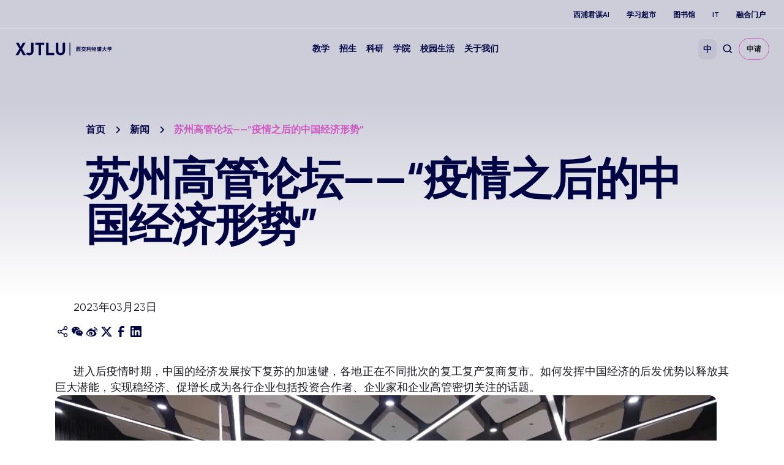

--- FILE ---
content_type: text/html; charset=UTF-8
request_url: https://www.xjtlu.edu.cn/zh/news/2023/03/sea-2023
body_size: 13488
content:
<!DOCTYPE html>
<html lang="zh-CN">
<head>
	<!-- Google Tag Manager -->
<script>(function(w,d,s,l,i){w[l]=w[l]||[];w[l].push({'gtm.start':
new Date().getTime(),event:'gtm.js'});var f=d.getElementsByTagName(s)[0],
j=d.createElement(s),dl=l!='dataLayer'?'&l='+l:'';j.async=true;j.src=
'https://www.googletagmanager.com/gtm.js?id='+i+dl;f.parentNode.insertBefore(j,f);
})(window,document,'script','dataLayer','GTM-PTQ9QLSQ');</script>
<!-- End Google Tag Manager -->

<!-- Google tag (gtag.js) -->
<script async src="https://www.googletagmanager.com/gtag/js?id=G-HXSBEZ9G6C"></script>
<script>
  window.dataLayer = window.dataLayer || [];
  function gtag(){dataLayer.push(arguments);}
  gtag('js', new Date());
  gtag('config', 'G-HXSBEZ9G6C');
</script>

    <meta charset="UTF-8"/>
    <meta name="viewport" content="width=device-width,initial-scale=1.0,maximum-scale=1.0,user-scalable=no"/>
    <title>苏州高管论坛——“疫情之后的中国经济形势” - Xi&#039;an Jiaotong-Liverpool University</title>
    <meta name='robots' content='index, follow, max-image-preview:large, max-snippet:-1, max-video-preview:-1' />
	<style>img:is([sizes="auto" i], [sizes^="auto," i]) { contain-intrinsic-size: 3000px 1500px }</style>
	<link rel="alternate" hreflang="zh-hans" href="https://www.xjtlu.edu.cn/zh/news/2023/03/sea-2023" />
<link rel="alternate" hreflang="x-default" href="https://www.xjtlu.edu.cn/zh/news/2023/03/sea-2023" />

	<!-- This site is optimized with the Yoast SEO plugin v25.3 - https://yoast.com/wordpress/plugins/seo/ -->
	<link rel="canonical" href="https://www.xjtlu.edu.cn/zh/news/2023/03/sea-2023" />
	<meta property="og:locale" content="zh_CN" />
	<meta property="og:type" content="article" />
	<meta property="og:title" content="苏州高管论坛——“疫情之后的中国经济形势” - Xi&#039;an Jiaotong-Liverpool University" />
	<meta property="og:description" content="进入后疫情时期，中国的经济发展按下复苏的加速键，各地正在不同批次的复工复产复商复市。如何发挥中国经济的后发优势 [&hellip;]" />
	<meta property="og:url" content="https://www.xjtlu.edu.cn/zh/news/2023/03/sea-2023" />
	<meta property="og:site_name" content="Xi&#039;an Jiaotong-Liverpool University" />
	<meta property="article:publisher" content="https://www.facebook.com/XJTLU" />
	<meta property="article:modified_time" content="2023-03-28T15:04:12+00:00" />
	<meta property="og:image" content="https://www.xjtlu.edu.cn/wp-content/uploads/2023/03/IMG_9793.jpg" />
	<meta property="og:image:width" content="960" />
	<meta property="og:image:height" content="1824" />
	<meta property="og:image:type" content="image/jpeg" />
	<meta name="twitter:card" content="summary_large_image" />
	<meta name="twitter:site" content="@XJTLU" />
	<meta name="twitter:label1" content="预计阅读时间" />
	<meta name="twitter:data1" content="3分" />
	<script type="application/ld+json" class="yoast-schema-graph">{"@context":"https://schema.org","@graph":[{"@type":"WebPage","@id":"https://www.xjtlu.edu.cn/zh/news/2023/03/sea-2023","url":"https://www.xjtlu.edu.cn/zh/news/2023/03/sea-2023","name":"苏州高管论坛——“疫情之后的中国经济形势” - Xi&#039;an Jiaotong-Liverpool University","isPartOf":{"@id":"https://www.xjtlu.edu.cn/zh/#website"},"primaryImageOfPage":{"@id":"https://www.xjtlu.edu.cn/zh/news/2023/03/sea-2023#primaryimage"},"image":{"@id":"https://www.xjtlu.edu.cn/zh/news/2023/03/sea-2023#primaryimage"},"thumbnailUrl":"https://www.xjtlu.edu.cn/wp-content/uploads/2023/03/IMG_9793.jpg","datePublished":"2023-03-23T14:47:33+00:00","dateModified":"2023-03-28T15:04:12+00:00","breadcrumb":{"@id":"https://www.xjtlu.edu.cn/zh/news/2023/03/sea-2023#breadcrumb"},"inLanguage":"zh-CN","potentialAction":[{"@type":"ReadAction","target":["https://www.xjtlu.edu.cn/zh/news/2023/03/sea-2023"]}]},{"@type":"ImageObject","inLanguage":"zh-CN","@id":"https://www.xjtlu.edu.cn/zh/news/2023/03/sea-2023#primaryimage","url":"https://www.xjtlu.edu.cn/wp-content/uploads/2023/03/IMG_9793.jpg","contentUrl":"https://www.xjtlu.edu.cn/wp-content/uploads/2023/03/IMG_9793.jpg","width":960,"height":1824},{"@type":"BreadcrumbList","@id":"https://www.xjtlu.edu.cn/zh/news/2023/03/sea-2023#breadcrumb","itemListElement":[{"@type":"ListItem","position":1,"name":"Homepage","item":"https://www.xjtlu.edu.cn/zh"},{"@type":"ListItem","position":2,"name":"新闻","item":"https://www.xjtlu.edu.cn/zh/news"},{"@type":"ListItem","position":3,"name":"03","item":"https://www.xjtlu.edu.cn/en/events/2022/03/03"},{"@type":"ListItem","position":4,"name":"苏州高管论坛——“疫情之后的中国经济形势”"}]},{"@type":"WebSite","@id":"https://www.xjtlu.edu.cn/zh/#website","url":"https://www.xjtlu.edu.cn/zh/","name":"Xi'an Jiaotong-Liverpool University","description":"Xi&#039;an Jiaotong-Liverpool University (XJTLU) is a pioneering, international joint venture university located in the city of Suzhou on China&#039;s east coast.","publisher":{"@id":"https://www.xjtlu.edu.cn/zh/#organization"},"potentialAction":[{"@type":"SearchAction","target":{"@type":"EntryPoint","urlTemplate":"https://www.xjtlu.edu.cn/zh/?s={search_term_string}"},"query-input":{"@type":"PropertyValueSpecification","valueRequired":true,"valueName":"search_term_string"}}],"inLanguage":"zh-CN"},{"@type":"Organization","@id":"https://www.xjtlu.edu.cn/zh/#organization","name":"Xi'an Jiaotong-Liverpool University","alternateName":"XJTLU","url":"https://www.xjtlu.edu.cn/zh/","logo":{"@type":"ImageObject","inLanguage":"zh-CN","@id":"https://www.xjtlu.edu.cn/zh/#/schema/logo/image/","url":"https://www.xjtlu.edu.cn/wp-content/uploads/2024/05/XJTLU-dark-blue-logo.jpg","contentUrl":"https://www.xjtlu.edu.cn/wp-content/uploads/2024/05/XJTLU-dark-blue-logo.jpg","width":519,"height":112,"caption":"Xi'an Jiaotong-Liverpool University"},"image":{"@id":"https://www.xjtlu.edu.cn/zh/#/schema/logo/image/"},"sameAs":["https://www.facebook.com/XJTLU","https://x.com/XJTLU"]}]}</script>
	<!-- / Yoast SEO plugin. -->


<style id='classic-theme-styles-inline-css' type='text/css'>
/*! This file is auto-generated */
.wp-block-button__link{color:#fff;background-color:#32373c;border-radius:9999px;box-shadow:none;text-decoration:none;padding:calc(.667em + 2px) calc(1.333em + 2px);font-size:1.125em}.wp-block-file__button{background:#32373c;color:#fff;text-decoration:none}
</style>
<link rel='stylesheet' id='in5-public-css' href='https://www.xjtlu.edu.cn/wp-content/plugins/ajar-productions-in5-embed/assets/css/public.css?ver=1.0.0' type='text/css' media='all' />
<link rel='stylesheet' id='font-awesome-css' href='https://www.xjtlu.edu.cn/wp-content/plugins/ajar-productions-in5-embed/assets/font-awesome-4.7.0/css/font-awesome.min.css?ver=6.8.1' type='text/css' media='all' />
<link rel='stylesheet' id='bootstrap-style-css' href='https://www.xjtlu.edu.cn/wp-content/themes/xjtlu/assets/css/bootstrap.min.css?ver=1.7' type='text/css' media='all' />
<link rel='stylesheet' id='swiper-bundle-style-css' href='https://www.xjtlu.edu.cn/wp-content/themes/xjtlu/assets/css/swiper-bundle.min.css?ver=1.7' type='text/css' media='all' />
<link rel='stylesheet' id='swipperAccordion-style-css' href='https://www.xjtlu.edu.cn/wp-content/themes/xjtlu/assets/css/swipperAccordion.css?ver=1.7' type='text/css' media='all' />
<link rel='stylesheet' id='video-js-style-css' href='https://www.xjtlu.edu.cn/wp-content/themes/xjtlu/assets/css/video-js.css?ver=1.7' type='text/css' media='all' />
<link rel='stylesheet' id='global-style-css' href='https://www.xjtlu.edu.cn/wp-content/themes/xjtlu/assets/css/global.css?ver=1.7' type='text/css' media='all' />
<link rel='stylesheet' id='liuyi-style-css' href='https://www.xjtlu.edu.cn/wp-content/themes/xjtlu/assets/liuyi/ui.css?ver=1.7' type='text/css' media='all' />
<link rel='stylesheet' id='zh-style-css' href='https://www.xjtlu.edu.cn/wp-content/themes/xjtlu/assets/css/style-zh-cn.css?ver=1.7' type='text/css' media='all' />
<script type="text/javascript" src="https://www.xjtlu.edu.cn/wp-content/plugins/ajar-productions-in5-embed/assets/js/screenfull.js?ver=1.0.0" id="screenfull-js"></script>

<meta name="generator" content="WPML ver:4.5.12 stt:66,1;" />


</head>
<body class="wp-singular news_post-template-default single single-news_post postid-26423 wp-theme-xjtlu zh zh-hans ">

<!-- Google Tag Manager (noscript) -->
<noscript><iframe src="https://www.googletagmanager.com/ns.html?id=GTM-PTQ9QLSQ"
height="0" width="0" style="display:none;visibility:hidden"></iframe></noscript>
<!-- End Google Tag Manager (noscript) -->

<!--导航栏-->
<header class="" id="top-header">
            <ul class="nav-external-links">
                            <li class="links-item">
                    <a href="https://www.xjtlu.edu.cn/zh/xipu-ai" class="link link-extra-small">西浦君谋AI</a>
                </li>
                            <li class="links-item">
                    <a href="https://www.learningmall.cn/zh/" class="link link-extra-small">学习超市</a>
                </li>
                            <li class="links-item">
                    <a href="https://www.xjtlu.edu.cn/zh/campus-life/support-and-facilities/library" class="link link-extra-small">图书馆</a>
                </li>
                            <li class="links-item">
                    <a href="https://www.xjtlu.edu.cn/zh/it-services" class="link link-extra-small">IT</a>
                </li>
                            <li class="links-item">
                    <a href="https://ehall.xjtlu.edu.cn/login" class="link link-extra-small">融合门户</a>
                </li>
                    </ul>
        <hr class="lighte" />
    
    <div class="header-main">
        <div class="header-logo">
            <a href="https://www.xjtlu.edu.cn/zh">
                <img class="revert" src="https://www.xjtlu.edu.cn/wp-content/uploads/2024/01/cn-header-logo.svg" alt="Xi&#039;an Jiaotong-Liverpool University" />
                <img class="stick-logo" src="https://www.xjtlu.edu.cn/wp-content/uploads/2024/01/cn-header-logo.svg" alt="Xi&#039;an Jiaotong-Liverpool University" />
            </a>
        </div>
        <div class="main-menu">
            <div class="main-menu-box">
                <li class="menu-item ">
    <a href="javascript:void(0);">教学</a>
    <div class="down-box ">
        <span class="filter_bg"></span>
        <div class="down-box-inner">
            <div class="menu-list">
                <div class="down-title"><span class="back-btn"></span><a href="https://www.xjtlu.edu.cn/zh/study">教学</a></div>                <div class="sub_menu_list">
                                                <ul class="column_item">
                                                                    <li class="two_item">
                                        <a href="https://www.xjtlu.edu.cn/zh/study/programmes">
                                            专业<span class="toggle_btn"></span>                                        </a>
                                                                                    <ul class="three_list">
                                                <div class="three_box">
                                                                                                            <li class="three_item ">
                                                            <a href="https://www.xjtlu.edu.cn/zh/study/undergraduate">本科专业</a>
                                                        </li>
                                                                                                            <li class="three_item ">
                                                            <a href="https://www.xjtlu.edu.cn/zh/study/masters">硕士研究生专业</a>
                                                        </li>
                                                                                                            <li class="three_item ">
                                                            <a href="https://www.xjtlu.edu.cn/zh/study/phd">博士研究生专业</a>
                                                        </li>
                                                                                                    </div>
                                            </ul>

                                        
                                    </li>
                                                            </ul>
                                                                        <ul class="column_item">
                                                                    <li class="two_item">
                                        <a href="https://www.xjtlu.edu.cn/zh/study/international-mobility">
                                            海外交流与访学<span class="toggle_btn"></span>                                        </a>
                                                                                    <ul class="three_list">
                                                <div class="three_box">
                                                                                                            <li class="three_item ">
                                                            <a href="https://www.liverpool.ac.uk/xjtlu/">西浦2+2/2+1+1路径</a>
                                                        </li>
                                                                                                    </div>
                                            </ul>

                                        
                                    </li>
                                                                    <li class="two_item">
                                        <a href="https://www.xjtlu.edu.cn/zh/study/why-study-at-xjtlu">
                                            为什么选择西交利物浦大学？                                        </a>
                                        
                                    </li>
                                                            </ul>
                                                                                </div>
            </div>
            
                    </div>
    </div>
</li><li class="menu-item ">
    <a href="javascript:void(0);">招生</a>
    <div class="down-box ">
        <span class="filter_bg"></span>
        <div class="down-box-inner">
            <div class="menu-list">
                <div class="down-title"><span class="back-btn"></span><a href="https://www.xjtlu.edu.cn/zh/admissions">招生</a></div>                <div class="sub_menu_list">
                                                <ul class="column_item">
                                                                    <li class="two_item">
                                        <a href="https://www.xjtlu.edu.cn/zh/admissions/ug">
                                            本科招生<span class="toggle_btn"></span>                                        </a>
                                                                                    <ul class="three_list">
                                                <div class="three_box">
                                                                                                            <li class="three_item item_bold">
                                                            <a href="https://www.xjtlu.edu.cn/zh/admissions/domestic">中国内地（大陆）学生</a>
                                                        </li>
                                                                                                            <li class="three_item ">
                                                            <a href="https://www.xjtlu.edu.cn/zh/admissions/domestic/entry-requirements">入学条件</a>
                                                        </li>
                                                                                                            <li class="three_item ">
                                                            <a href="https://www.xjtlu.edu.cn/zh/admissions/domestic/how-to-apply">如何报考</a>
                                                        </li>
                                                                                                            <li class="three_item ">
                                                            <a href="https://www.xjtlu.edu.cn/zh/admissions/domestic/fees-and-scholarship">学费及奖学金</a>
                                                        </li>
                                                                                                            <li class="three_item item_bold">
                                                            <a href="https://www.xjtlu.edu.cn/zh/admissions/global">港澳台地区学生</a>
                                                        </li>
                                                                                                            <li class="three_item ">
                                                            <a href="https://www.xjtlu.edu.cn/zh/admissions/global/entry-requirements">入学条件</a>
                                                        </li>
                                                                                                            <li class="three_item ">
                                                            <a href="https://www.xjtlu.edu.cn/zh/admissions/global/how-to-apply">如何申请</a>
                                                        </li>
                                                                                                            <li class="three_item ">
                                                            <a href="https://www.xjtlu.edu.cn/zh/admissions/ug/global/fees-and-scholarship">学费及奖学金</a>
                                                        </li>
                                                                                                            <li class="three_item item_bold">
                                                            <a href="https://www.xjtlu.edu.cn/zh/admissions/global">国际学生</a>
                                                        </li>
                                                                                                            <li class="three_item ">
                                                            <a href="https://www.xjtlu.edu.cn/zh/admissions/global/entry-requirements">入学条件</a>
                                                        </li>
                                                                                                            <li class="three_item ">
                                                            <a href="https://www.xjtlu.edu.cn/zh/admissions/global/how-to-apply">如何申请</a>
                                                        </li>
                                                                                                            <li class="three_item ">
                                                            <a href="https://www.xjtlu.edu.cn/zh/admissions/ug/global/fees-and-scholarship">学费及奖学金</a>
                                                        </li>
                                                                                                    </div>
                                            </ul>

                                        
                                    </li>
                                                            </ul>
                                                                        <ul class="column_item">
                                                                    <li class="two_item">
                                        <a href="https://www.xjtlu.edu.cn/zh/admissions/master">
                                            硕士研究生招生<span class="toggle_btn"></span>                                        </a>
                                                                                    <ul class="three_list">
                                                <div class="three_box">
                                                                                                            <li class="three_item ">
                                                            <a href="https://www.xjtlu.edu.cn/zh/admissions/master/entry-requirements">入学条件</a>
                                                        </li>
                                                                                                            <li class="three_item ">
                                                            <a href="https://www.xjtlu.edu.cn/zh/admissions/master/how-to-apply">如何申请</a>
                                                        </li>
                                                                                                            <li class="three_item ">
                                                            <a href="https://www.xjtlu.edu.cn/zh/admissions/master/fees-and-scholarship">学费及奖学金</a>
                                                        </li>
                                                                                                    </div>
                                            </ul>

                                        
                                    </li>
                                                                    <li class="two_item">
                                        <a href="https://www.xjtlu.edu.cn/zh/admissions/doctoral">
                                            博士研究生招生<span class="toggle_btn"></span>                                        </a>
                                                                                    <ul class="three_list">
                                                <div class="three_box">
                                                                                                            <li class="three_item ">
                                                            <a href="https://www.xjtlu.edu.cn/zh/admissions/doctoral/entry-requirement-phd">入学条件</a>
                                                        </li>
                                                                                                            <li class="three_item ">
                                                            <a href="https://www.xjtlu.edu.cn/zh/admissions/domestic/doctoral/how-to-apply">如何申请</a>
                                                        </li>
                                                                                                            <li class="three_item ">
                                                            <a href="https://www.xjtlu.edu.cn/zh/admissions/doctoral/programme-fees">博士生学费</a>
                                                        </li>
                                                                                                            <li class="three_item ">
                                                            <a href="https://www.xjtlu.edu.cn/zh/admissions/doctoral/postgraduate-research-scholarships">博士生奖学金</a>
                                                        </li>
                                                                                                    </div>
                                            </ul>

                                        
                                    </li>
                                                                    <li class="two_item">
                                        <a href="https://www.xjtlu.edu.cn/zh/admissions/continuing-education">
                                            继续教育<span class="toggle_btn"></span>                                        </a>
                                                                                    <ul class="three_list">
                                                <div class="three_box">
                                                                                                            <li class="three_item ">
                                                            <a href="https://www.xjtlu.edu.cn/zh/study/short-summer-courses-and-languages">短期课程、暑期课程、语言课程</a>
                                                        </li>
                                                                                                            <li class="three_item ">
                                                            <a href="https://www.xjtlu.edu.cn/zh/learning-mall/lifelong-learning-programme">终身学习项目</a>
                                                        </li>
                                                                                                    </div>
                                            </ul>

                                        
                                    </li>
                                                            </ul>
                                                                        <ul class="column_item">
                                                                    <li class="two_item">
                                        <a href="https://www.xjtlu.edu.cn/zh/admissions/liverpool-international-education-programme">
                                            利物浦大学留学教育项目招生                                        </a>
                                        
                                    </li>
                                                            </ul>
                                                                                </div>
            </div>
            
                    </div>
    </div>
</li><li class="menu-item ">
    <a href="javascript:void(0);">科研</a>
    <div class="down-box ">
        <span class="filter_bg"></span>
        <div class="down-box-inner">
            <div class="menu-list">
                <div class="down-title"><span class="back-btn"></span><a href="https://www.xjtlu.edu.cn/zh/research">科研</a></div>                <div class="sub_menu_list">
                                                <ul class="column_item">
                                                                    <li class="two_item">
                                        <a href="https://www.xjtlu.edu.cn/zh/research/priorities-and-strategy">
                                            科研重点与战略<span class="toggle_btn"></span>                                        </a>
                                                                                    <ul class="three_list">
                                                <div class="three_box">
                                                                                                            <li class="three_item ">
                                                            <a href="https://www.xjtlu.edu.cn/zh/research/priorities-and-strategy/key-research-areas">科研重点领域</a>
                                                        </li>
                                                                                                            <li class="three_item ">
                                                            <a href="https://www.xjtlu.edu.cn/zh/research/priorities-and-strategy/strategy">科研战略</a>
                                                        </li>
                                                                                                    </div>
                                            </ul>

                                        
                                    </li>
                                                                    <li class="two_item">
                                        <a href="https://www.xjtlu.edu.cn/zh/research/research-innovation-ecosystem">
                                            科研创新生态                                        </a>
                                        
                                    </li>
                                                                    <li class="two_item">
                                        <a href="https://www.xjtlu.edu.cn/zh/research/research-compliance">
                                            科学研究合规性                                        </a>
                                        
                                    </li>
                                                            </ul>
                                                                        <ul class="column_item">
                                                                    <li class="two_item">
                                        <a href="https://www.xjtlu.edu.cn/zh/research/achievements/research-publications">
                                            科研成果<span class="toggle_btn"></span>                                        </a>
                                                                                    <ul class="three_list">
                                                <div class="three_box">
                                                                                                            <li class="three_item ">
                                                            <a href="https://www.xjtlu.edu.cn/zh/research/achievements/research-publications">论文著作</a>
                                                        </li>
                                                                                                            <li class="three_item ">
                                                            <a href="https://www.xjtlu.edu.cn/zh/research/achievements/patents">专利</a>
                                                        </li>
                                                                                                            <li class="three_item ">
                                                            <a href="https://www.xjtlu.edu.cn/zh/research/achievements/research-projects">研究项目</a>
                                                        </li>
                                                                                                    </div>
                                            </ul>

                                        
                                    </li>
                                                                    <li class="two_item">
                                        <a href="https://www.xjtlu.edu.cn/zh/research/research-institutes">
                                            科研机构                                        </a>
                                        
                                    </li>
                                                            </ul>
                                                                                </div>
            </div>
            
                            <div class="menu-list menu-news-box">
                    <div class="down-title"><span class="back-btn"></span><a style="cursor: default;" href="javascript:void(0);">快捷链接</a></div>                    <div class="sub_menu_list">
                                                        <ul class="column_item">
                                                                            <li class="two_item">
                                            <a style="" href="https://scholar.xjtlu.edu.cn/">
                                                西浦科研门户<span class="toggle_btn"></span>                                            </a>
                                                                                            <ul class="three_list">
                                                    <div class="three_box">
                                                                                                                    <li class="three_item ">
                                                                <a style="" href="https://scholar.xjtlu.edu.cn/en/persons/">研究人员</a>
                                                            </li>
                                                                                                                    <li class="three_item ">
                                                                <a style="" href="https://scholar.xjtlu.edu.cn/en/publications/">科研产出</a>
                                                            </li>
                                                                                                                    <li class="three_item ">
                                                                <a style="" href="https://scholar.xjtlu.edu.cn/en/projects/">科研项目</a>
                                                            </li>
                                                                                                                    <li class="three_item ">
                                                                <a style="" href="https://scholar.xjtlu.edu.cn/en/activities/">科研活动</a>
                                                            </li>
                                                                                                            </div>
                                                </ul>

                                            
                                        </li>
                                                                    </ul>
                                                    
                    </div>
                </div>
                    </div>
    </div>
</li><li class="menu-item ">
    <a href="javascript:void(0);">学院</a>
    <div class="down-box ">
        <span class="filter_bg"></span>
        <div class="down-box-inner">
            <div class="menu-list">
                <div class="down-title"><span class="back-btn"></span><a href="https://www.xjtlu.edu.cn/zh/study/departments">学院</a></div>                <div class="sub_menu_list">
                                                <ul class="column_item">
                                                                    <li class="two_item">
                                        <a href="https://www.xjtlu.edu.cn/zh/study/departments">
                                            学院与教学中心<span class="toggle_btn"></span>                                        </a>
                                                                                    <ul class="three_list">
                                                <div class="three_box">
                                                                                                            <li class="three_item ">
                                                            <a href="https://www.xjtlu.edu.cn/zh/study/departments/academy-of-artificial-intelligence">人工智能学院</a>
                                                        </li>
                                                                                                            <li class="three_item ">
                                                            <a href="https://www.xjtlu.edu.cn/zh/study/departments/academy-of-film-and-creative-technology">影视与创意科技学院</a>
                                                        </li>
                                                                                                            <li class="three_item ">
                                                            <a href="https://www.xjtlu.edu.cn/zh/study/departments/academy-of-future-education">未来教育学院</a>
                                                        </li>
                                                                                                            <li class="three_item ">
                                                            <a href="https://www.xjtlu.edu.cn/zh/study/departments/jitri">西浦-集萃学院</a>
                                                        </li>
                                                                                                            <li class="three_item ">
                                                            <a href="https://www.xjtlu.edu.cn/zh/study/departments/academy-of-pharmacy">西浦慧湖药学院</a>
                                                        </li>
                                                                                                            <li class="three_item ">
                                                            <a href="https://www.xjtlu.edu.cn/zh/study/departments/school-of-advanced-technology">智能工程学院</a>
                                                        </li>
                                                                                                            <li class="three_item ">
                                                            <a href="https://www.xjtlu.edu.cn/zh/study/departments/design-school">设计学院</a>
                                                        </li>
                                                                                                            <li class="three_item ">
                                                            <a href="https://www.xjtlu.edu.cn/zh/study/departments/school-of-humanities-and-social-sciences">人文社科学院</a>
                                                        </li>
                                                                                                            <li class="three_item ">
                                                            <a href="https://www.xjtlu.edu.cn/zh/study/departments/international-business-school-suzhou">西浦国际商学院</a>
                                                        </li>
                                                                                                            <li class="three_item ">
                                                            <a href="https://www.xjtlu.edu.cn/zh/study/departments/school-of-mathematics-and-physics">数学物理学院</a>
                                                        </li>
                                                                                                            <li class="three_item ">
                                                            <a href="https://www.xjtlu.edu.cn/zh/study/departments/school-of-science">理学院</a>
                                                        </li>
                                                                                                            <li class="three_item ">
                                                            <a href="https://www.xjtlu.edu.cn/zh/study/departments/global-cultures-and-languages-hub">全球文化与语言学苑</a>
                                                        </li>
                                                                                                            <li class="three_item ">
                                                            <a href="https://www.xjtlu.edu.cn/zh/study/departments/centres/chinese-cultural-teaching-centre">中国文化教学中心</a>
                                                        </li>
                                                                                                            <li class="three_item ">
                                                            <a href="https://www.xjtlu.edu.cn/zh/study/departments/centres/physical-education-centre">体育教育中心</a>
                                                        </li>
                                                                                                    </div>
                                            </ul>

                                        
                                    </li>
                                                            </ul>
                                                                        <ul class="column_item">
                                                                    <li class="two_item">
                                        <a href="https://www.xjtlu.edu.cn/zh/study/departments/entrepreneur-college-taicang">
                                            西浦创业家学院（太仓）<span class="toggle_btn"></span>                                        </a>
                                                                                    <ul class="three_list">
                                                <div class="three_box">
                                                                                                            <li class="three_item ">
                                                            <a href="https://www.xjtlu.edu.cn/zh/study/departments/school-of-ai-and-advanced-computing">人工智能与先进计算学院</a>
                                                        </li>
                                                                                                            <li class="three_item ">
                                                            <a href="https://www.xjtlu.edu.cn/zh/study/departments/school-of-chips">芯片学院</a>
                                                        </li>
                                                                                                            <li class="three_item ">
                                                            <a href="https://www.xjtlu.edu.cn/zh/study/departments/entrepreneurship-and-enterprise-hub">创业与企业港</a>
                                                        </li>
                                                                                                            <li class="three_item ">
                                                            <a href="https://www.xjtlu.edu.cn/zh/study/departments/school-of-intelligent-finance-and-business">产金融合学院</a>
                                                        </li>
                                                                                                            <li class="three_item ">
                                                            <a href="https://www.xjtlu.edu.cn/zh/study/departments/school-of-intelligent-manufacturing-ecosystem">智造生态学院</a>
                                                        </li>
                                                                                                            <li class="three_item ">
                                                            <a href="https://www.xjtlu.edu.cn/zh/study/departments/school-of-internet-of-things">物联网学院</a>
                                                        </li>
                                                                                                            <li class="three_item ">
                                                            <a href="https://www.xjtlu.edu.cn/zh/study/departments/school-of-robotics">智能机器人学院</a>
                                                        </li>
                                                                                                    </div>
                                            </ul>

                                        
                                    </li>
                                                            </ul>
                                                                        <ul class="column_item">
                                                                    <li class="two_item">
                                        <a href="https://www.xjtlu.edu.cn/zh/study/departments/college-of-industry-entrepreneurs">
                                            产业家学院<span class="toggle_btn"></span>                                        </a>
                                                                                    <ul class="three_list">
                                                <div class="three_box">
                                                                                                            <li class="three_item ">
                                                            <a href="https://www.xjtlu.edu.cn/zh/research/institutes-centres-and-labs/hexie-management-research-centre">和谐管理研究中心</a>
                                                        </li>
                                                                                                            <li class="three_item ">
                                                            <a href="https://www.xjtlu.edu.cn/zh/study/departments/industrial-software-ecosystem-research-centre">工业软件生态研究中心</a>
                                                        </li>
                                                                                                            <li class="three_item ">
                                                            <a href="https://www.xjtlu.edu.cn/zh/study/departments/digital-transformation-research-centre">数字化转型研究中心</a>
                                                        </li>
                                                                                                            <li class="three_item ">
                                                            <a href="https://www.xjtlu.edu.cn/zh/study/departments/strategic-issues-of-industrial-innovation-development-research-center">产业创新发展战略议题研究中心</a>
                                                        </li>
                                                                                                    </div>
                                            </ul>

                                        
                                    </li>
                                                            </ul>
                                                                                </div>
            </div>
            
                    </div>
    </div>
</li><li class="menu-item ">
    <a href="javascript:void(0);">校园生活</a>
    <div class="down-box ">
        <span class="filter_bg"></span>
        <div class="down-box-inner">
            <div class="menu-list">
                <div class="down-title"><span class="back-btn"></span><a href="https://www.xjtlu.edu.cn/zh/campus-life">校园生活</a></div>                <div class="sub_menu_list">
                                                <ul class="column_item">
                                                                    <li class="two_item">
                                        <a href="https://www.xjtlu.edu.cn/zh/campus-life/support-and-facilities">
                                            设施与支持<span class="toggle_btn"></span>                                        </a>
                                                                                    <ul class="three_list">
                                                <div class="three_box">
                                                                                                            <li class="three_item ">
                                                            <a href="https://www.xjtlu.edu.cn/zh/campus-life/support-and-facilities/library">图书馆</a>
                                                        </li>
                                                                                                            <li class="three_item ">
                                                            <a href="https://www.xjtlu.edu.cn/zh/learning-mall">学习超市</a>
                                                        </li>
                                                                                                            <li class="three_item ">
                                                            <a href="https://www.xjtlu.edu.cn/zh/campus-life/support-and-facilities/museum">博物馆</a>
                                                        </li>
                                                                                                            <li class="three_item ">
                                                            <a href="https://www.xjtlu.edu.cn/zh/about/professional-services/laboratory-and-technical-management-office/laboratories">实验室</a>
                                                        </li>
                                                                                                            <li class="three_item ">
                                                            <a href="https://www.xjtlu.edu.cn/zh/xjtlu-souvenir-shop">西浦纪念品商店</a>
                                                        </li>
                                                                                                            <li class="three_item ">
                                                            <a href="https://www.xjtlu.edu.cn/zh/about/test-centres">考试中心</a>
                                                        </li>
                                                                                                            <li class="three_item ">
                                                            <a href="https://www.xjtlu.edu.cn/zh/campus-life/support-and-facilities/health-and-wellbeing">生活服务</a>
                                                        </li>
                                                                                                    </div>
                                            </ul>

                                        
                                    </li>
                                                            </ul>
                                                                        <ul class="column_item">
                                                                    <li class="two_item">
                                        <a href="https://www.xjtlu.edu.cn/zh/events">
                                            活动                                        </a>
                                        
                                    </li>
                                                                    <li class="two_item">
                                        <a href="https://www.xjtlu.edu.cn/zh/campus-life/sports-and-activities">
                                            体育与学生社团                                        </a>
                                        
                                    </li>
                                                                    <li class="two_item">
                                        <a href="https://www.xjtlu.edu.cn/zh/campus-life/accommodation">
                                            住宿和社区                                        </a>
                                        
                                    </li>
                                                                    <li class="two_item">
                                        <a href="https://www.xjtlu.edu.cn/zh/campus-life/suzhou-life">
                                            生活在苏州                                        </a>
                                        
                                    </li>
                                                                    <li class="two_item">
                                        <a href="https://www.xjtlu.edu.cn/zh/campus-life/visit-us">
                                            访问校园                                        </a>
                                        
                                    </li>
                                                            </ul>
                                                                                </div>
            </div>
            
                    </div>
    </div>
</li><li class="menu-item ">
    <a href="javascript:void(0);">关于我们</a>
    <div class="down-box ">
        <span class="filter_bg"></span>
        <div class="down-box-inner">
            <div class="menu-list">
                <div class="down-title"><span class="back-btn"></span><a href="https://www.xjtlu.edu.cn/zh/about">关于我们</a></div>                <div class="sub_menu_list">
                                                <ul class="column_item">
                                                                    <li class="two_item">
                                        <a href="https://www.xjtlu.edu.cn/zh/about/overview">
                                            学校概况<span class="toggle_btn"></span>                                        </a>
                                                                                    <ul class="three_list">
                                                <div class="three_box">
                                                                                                            <li class="three_item ">
                                                            <a href="https://www.xjtlu.edu.cn/zh/about/overview/vision-and-mission">愿景与使命</a>
                                                        </li>
                                                                                                            <li class="three_item ">
                                                            <a href="https://www.xjtlu.edu.cn/zh/about/overview/history">大事记</a>
                                                        </li>
                                                                                                            <li class="three_item ">
                                                            <a href="https://www.xjtlu.edu.cn/zh/xjtlu-education-ai">西浦教育+AI</a>
                                                        </li>
                                                                                                            <li class="three_item ">
                                                            <a href="https://www.xjtlu.edu.cn/zh/about/overview/partnerships">对外合作</a>
                                                        </li>
                                                                                                            <li class="three_item ">
                                                            <a href="https://www.xjtlu.edu.cn/zh/about/overview/xjtlu-identity">学校标识</a>
                                                        </li>
                                                                                                            <li class="three_item ">
                                                            <a href="https://www.xjtlu.edu.cn/zh/about/professional-services">行政管理服务</a>
                                                        </li>
                                                                                                            <li class="three_item ">
                                                            <a href="https://www.xjtlu.edu.cn/zh/about/xjtlu-daxuegongshi">大学公示</a>
                                                        </li>
                                                                                                            <li class="three_item ">
                                                            <a href="https://www.xjtlu.edu.cn/zh/about/xinxigongkai">信息公开</a>
                                                        </li>
                                                                                                    </div>
                                            </ul>

                                        
                                    </li>
                                                                    <li class="two_item">
                                        <a href="https://20anniversary.xjtlu.edu.cn/zh">
                                            西浦20周年                                        </a>
                                        
                                    </li>
                                                            </ul>
                                                                        <ul class="column_item">
                                                                    <li class="two_item">
                                        <a href="https://www.xjtlu.edu.cn/zh/about/people/leadership">
                                            领导队伍<span class="toggle_btn"></span>                                        </a>
                                                                                    <ul class="three_list">
                                                <div class="three_box">
                                                                                                            <li class="three_item ">
                                                            <a href="https://www.xjtlu.edu.cn/zh/about/people/leadership">大学领导</a>
                                                        </li>
                                                                                                            <li class="three_item ">
                                                            <a href="https://www.xjtlu.edu.cn/zh/about/leadership/avp-and-deans">助理副校长和院长</a>
                                                        </li>
                                                                                                            <li class="three_item ">
                                                            <a href="https://www.xjtlu.edu.cn/zh/about/people/previous-senior-staff">前任领导</a>
                                                        </li>
                                                                                                    </div>
                                            </ul>

                                        
                                    </li>
                                                            </ul>
                                                                        <ul class="column_item">
                                                                    <li class="two_item">
                                        <a href="https://www.xjtlu.edu.cn/zh/about/information-and-resources">
                                            信息与资源<span class="toggle_btn"></span>                                        </a>
                                                                                    <ul class="three_list">
                                                <div class="three_box">
                                                                                                            <li class="three_item ">
                                                            <a href="https://www.xjtlu.edu.cn/zh/about/brand-resources">品牌资源</a>
                                                        </li>
                                                                                                            <li class="three_item ">
                                                            <a href="https://www.xjtlu.edu.cn/zh/about/publications">大学出版物</a>
                                                        </li>
                                                                                                            <li class="three_item ">
                                                            <a href="https://www.xjtlu.edu.cn/zh/about/meta-education">西浦元宇宙</a>
                                                        </li>
                                                                                                            <li class="three_item ">
                                                            <a href="https://www.xecomall.com/">西浦生态超市</a>
                                                        </li>
                                                                                                            <li class="three_item ">
                                                            <a href="https://www.xjtlu.edu.cn/zh/about/job-opportunity">招贤纳士</a>
                                                        </li>
                                                                                                            <li class="three_item ">
                                                            <a href="https://www.xjtlu.edu.cn/zh/about/contact">联系我们</a>
                                                        </li>
                                                                                                    </div>
                                            </ul>

                                        
                                    </li>
                                                            </ul>
                                                                                        <ul class="column_item all_news_btn">
                            <li class="two_item">
                                <a href="/zh/news">
                                    新闻                                </a>
                            </li>
                        </ul>
                                    </div>
            </div>
                            <div class="menu-list menu-news-box">
                    <div class="down-title">
                                                    <a href="/zh/news">新闻</a>
                                                </div>
                    <div class="menu-news-list">
                                                    <a href="https://www.xjtlu.edu.cn/zh/news/2026/01/ai-robotics-anan" class="card across-medium small">
                                <div class="row g-0">
                                    <div class="col-md-4 card_img">
                                        <img src="https://www.xjtlu.edu.cn/wp-content/uploads/2026/01/anan-1-300x223.png" class="img-fluid "
                                             alt="情绪价值拉满！这只“赛博熊猫”，正在养老院上班"/>
                                    </div>
                                    <div class="col-md-7">
                                        <div class="card-body">
                                            <h4 class="card-title">
                                                情绪价值拉满！这只“赛博熊猫”，正在养老院上班                                            </h4>
                                            <p class="card-text extra-small">
                                                2026年01月15日                                            </p>
                                        </div>
                                    </div>
                                </div>
                            </a>
                                                    <a href="https://www.xjtlu.edu.cn/zh/news/yiweiyaoxueshuoshidejiaochazhuanxiang" class="card across-medium small">
                                <div class="row g-0">
                                    <div class="col-md-4 card_img">
                                        <img src="https://www.xjtlu.edu.cn/wp-content/uploads/2025/12/Jiaxuan-Wu4-300x202.jpg" class="img-fluid "
                                             alt="硕博故事｜从中国药科大学到西浦：一位药学硕士的交叉转向"/>
                                    </div>
                                    <div class="col-md-7">
                                        <div class="card-body">
                                            <h4 class="card-title">
                                                硕博故事｜从中国药科大学到西浦：一位药学硕士的交叉转向                                            </h4>
                                            <p class="card-text extra-small">
                                                2025年12月23日                                            </p>
                                        </div>
                                    </div>
                                </div>
                            </a>
                                            </div>
                                            <a href="/zh/news"
                           class="btn-secondary  all-news-link">查看全部新闻 <img
                                    src="https://www.xjtlu.edu.cn/wp-content/themes/xjtlu/assets/images/more.svg"/></a>
                                    </div>
            
                    </div>
    </div>
</li>                <span class="filter_bg"></span>
            </div>
        </div>
        <div class="nav-fun">
                        <div class="small-screen-language">
                <a class="link">中</a>
            </div>
            <ul class="lang-switcher">
                <li class="version"><a class="link link-small zh  active" href="https://www.xjtlu.edu.cn/zh/news/2023/03/sea-2023">中</a></li>            </ul>
            <a href="#" class="btn-secondary search">
                <img class="revert" src="https://www.xjtlu.edu.cn/wp-content/themes/xjtlu/assets/images/search_icon.svg" />
                <img class="stick-logo" src="https://www.xjtlu.edu.cn/wp-content/themes/xjtlu/assets/images/search_icon.svg" />
            </a>
                        <a href="https://www.xjtlu.edu.cn/zh/apply" class="link link-small btn-primary no-border apply">申请</a>
            <a href="https://www.xjtlu.edu.cn/zh/apply" class="link link-small btn-primary apply stick-logo">申请</a>
                        <span class="hamburger open-menu-btn">
                <img class="btn-icon open-icon" src="https://www.xjtlu.edu.cn/wp-content/themes/xjtlu/assets/images/hamburger_icon.svg">
                <img class="btn-icon close-icon" src="https://www.xjtlu.edu.cn/wp-content/themes/xjtlu/assets/images/cross_icon.svg">
            </span>
        </div>
        <div class="search-nav">
    <div class="search-nav-bar">
        <form class="search-input" method="GET" action="https://www.xjtlu.edu.cn/zh">
            <img src="https://www.xjtlu.edu.cn/wp-content/themes/xjtlu/assets/images/search_icon.svg" alt="" />
                        <input id="search-input" name="s" type="text" value="" placeholder="搜索您感兴趣的专业、院系、人物、新闻、活动..." />
        </form>
                <div class="quick-search">
            <ul class="menu">
                <h6>快速搜索</h6>
                <li><a href="https://20anniversary.xjtlu.edu.cn/zh" class="small">西浦20周年</a></li><li><a href="https://www.xjtlu.edu.cn/zh/study/undergraduate" class="small">本科专业</a></li><li><a href="https://www.xjtlu.edu.cn/zh/study/masters" class="small">硕士研究生专业</a></li><li><a href="https://www.xjtlu.edu.cn/zh/study/phd" class="small">博士研究生专业</a></li><li><a href="https://www.xjtlu.edu.cn/zh/news" class="small">新闻</a></li>            </ul>
        </div>
                        <div class="category">
            <h6>我是</h6>
            <div class="category-btns">
                 <a href="https://www.xjtlu.edu.cn/zh/prospective-students" class="link link-extra-small btn-primary">未来学生</a><a href="https://www.xjtlu.edu.cn/zh/current-students" class="link link-extra-small btn-primary">在校学生</a><a href="https://www.xjtlu.edu.cn/zh/alumni" class="link link-extra-small btn-primary">校友</a><a href="https://www.xjtlu.edu.cn/zh/research/" class="link link-extra-small btn-primary">研究人员</a><a href="https://www.xjtlu.edu.cn/zh/industry-partner/" class="link link-extra-small btn-primary">产业合作伙伴</a><a href="https://www.xjtlu.edu.cn/zh/about/job-opportunity/" class="link link-extra-small btn-primary">求职者</a>
            </div>
        </div>
            </div>
</div>    </div>
</header>
<!--导航栏--><div class="page-content about-news-article" id="about-l-content">
    <div class="header-section-navigation no-cover">
        <nav aria-label="breadcrumb">
    <ol class="breadcrumb ">
        <li class="breadcrumb-item " 1><a href="https://www.xjtlu.edu.cn/zh"  class="link ">首页</a></li><li class="breadcrumb-item " 1><a href="https://www.xjtlu.edu.cn/zh/news"  class="link ">新闻</a></li><li class="breadcrumb-item active" 1><span class="link">苏州高管论坛——“疫情之后的中国经济形势”</span></li>    </ol>
</nav>        <div class="title-pole">
            <h1>苏州高管论坛——“疫情之后的中国经济形势”</h1>        </div>
        <div class="tag-group">
                    </div>

        <div class="pole top293"></div>
    </div>
    <div class="page-detail">
        <div class="content">
            


            <div class="edited-view">
                                                <p class="date">2023年03月23日</p>
                            </div>
            <div class="share-btn mb-40">
                <div class="share-way-list">
    <span class="share-icon"><img src="https://www.xjtlu.edu.cn/wp-content/themes/xjtlu/assets/images/share2_icon.svg"/></span>
    <span class="open_wx_share"><img src="https://www.xjtlu.edu.cn/wp-content/themes/xjtlu/assets/images/wechat-logo.svg" />
        <div class="wx_share_box">
            <div class="share_box_title">
                扫码分享到微信            </div>
            <div class="wx_img">
                <img src="https://api.qrserver.com/v1/create-qr-code/?size=300x300&data=https://www.xjtlu.edu.cn/zh/news/2023/03/sea-2023" />
            </div>
            <div class="close_show_box">
                <img class="btn-icon close-icon" src="https://www.xjtlu.edu.cn/wp-content/themes/xjtlu/assets/images/cross_icon.svg">
            </div>
        </div>
    </span>
    <a target="_blank" href="https://service.weibo.com/share/share.php?url=https://www.xjtlu.edu.cn/zh/news/2023/03/sea-2023&title=苏州高管论坛——“疫情之后的中国经济形势”"><img src="https://www.xjtlu.edu.cn/wp-content/themes/xjtlu/assets/images/weibo-logo.svg"></a>
    <a target="_blank" href="https://twitter.com/intent/tweet?text=苏州高管论坛——“疫情之后的中国经济形势”&url=https://www.xjtlu.edu.cn/zh/news/2023/03/sea-2023&via=xjtlu&related=xjtlu"><img class="dark-revert" src="https://www.xjtlu.edu.cn/wp-content/themes/xjtlu/assets/images/twitter-logo.svg"></a>
    <a target="_blank" href="http://www.facebook.com/sharer/sharer.php?u=https://www.xjtlu.edu.cn/zh/news/2023/03/sea-2023"><img src="https://www.xjtlu.edu.cn/wp-content/themes/xjtlu/assets/images/facebook-logo.svg"></a>
    <a target="_blank" href="https://www.linkedin.com/shareArticle?mini=true&url=https://www.xjtlu.edu.cn/zh/news/2023/03/sea-2023&title=苏州高管论坛——“疫情之后的中国经济形势”"><img src="https://www.xjtlu.edu.cn/wp-content/themes/xjtlu/assets/images/linkedin-logo.svg"></a>
</div>

<script>

</script>            </div>
            <div class="post_content">
                <p>进入后疫情时期，中国的经济发展按下复苏的加速键，各地正在不同批次的复工复产复商复市。如何发挥中国经济的后发优势以释放其巨大潜能，实现稳经济、促增长成为各行企业包括投资合作者、企业家和企业高管密切关注的话题。<img decoding="async" src="https://www.xjtlu.edu.cn/wp-content/uploads/2023/03/SEA1.jpeg" alt="" /></p>
<p>在此背景下，西交利物浦大学（XJTLU）西浦国际商学院（IBSS）于3月23日举办了“疫情之后的中国经济形势”苏州高管论坛。90余位IBSS合作伙伴、企业高管、校友和教职工参加了此次论坛。西浦国际商学院金融学教授何学中主持了这一活动。</p>
<p><img decoding="async" src="https://www.xjtlu.edu.cn/wp-content/uploads/2023/03/SEA-Tony-HE.jpeg" alt="" /></p>
<p>西浦国际商学院院长贝耀阁（Jorg Bley）教授向与会嘉宾致以欢迎辞。贝耀阁教授说道：“作为一所前沿的国际商学院，我们与周边的企业展开高频互动。我们把商业案例带入课堂，邀请出色的讲者举办讲座。为学生提供公司项目的实地考察和实习。同时，我们与我们的商业伙伴、政府保持联系，分享我们的研究成果。今晚举办的论坛是架起了我们与外界持续积极联络的桥梁。”</p>
<p><img decoding="async" src="https://www.xjtlu.edu.cn/wp-content/uploads/2023/03/SEA-Jorg-Bley.jpeg" alt="" /></p>
<section class="js_darkmode__8" data-style="font-size: 14px; color: rgba(48, 48, 48, 0.81); letter-spacing: 1px; line-height: 1.8; padding: 0px 10px; box-sizing: border-box;">他指出，当今世界正在发生巨大变革。我们目前发展的境遇已经与疫情时期出现很大不同，经济乐观情绪正迅速蔓延。而对于投资者和消费者，这使得他们正在关注消费者的乐观情绪、供应链的重建等。恢复原有秩序是新的发展目标：一方面，国际学生正在陆续返回西浦国际商学院，我们恢复了完全程度上的线下教学并正常开展线下活动；另一方面，我们仍然需要意识到新型经济发展和消费乐观主义情绪受到了经济通胀压力的阻碍。尤其是能源供应和气候变化问题正变得更加不稳定和受限制。因此，在如今的后疫情时代下，我们都非常需要一些积极信号的释放。<img decoding="async" src="https://www.xjtlu.edu.cn/wp-content/uploads/2023/03/SEA-David.jpeg" alt="" />陆浦投资研究总监杨岚女士以今年“两会”为视角，展望了中国经济发展处于短期波动与拥有后发优势的新发展。她从“两会”在中国经济方面最聚焦的核心观点、确定的新经济发展目标、中国金融监管体系架构模式面临的波动与变化切入，介绍了未来经济发展对于投资者的影响、市场预期2023年经济目标的不同假设。同时，她拆解分析了2023年“两会”制定的经济目标。此外，关于2023年产业政策的排序，杨岚女士提到两个关键词：一是启动消费和投资双轮内需战略，二是加快建设现代化产业体系。这意味着站在新的十年经济发展起点之上，中国经济踏上全新发展征程。过去发展模式与核心优势已经结束，未来硬科技创新迫在眉睫。值得注意的是，中国的制造业结构性基础仍然保持韧性，国内消费对中国经济发展的更大潜力仍然有待释放。中国拥有世界上最大的外汇储备，保证了对外贸易和投资的稳定，增强了抵御金融风险的能力。因此，她提到三个新的经济引擎正在启动，即工业现代化、构建创新驱动的新竞争力和新生产力。</p>
<p><img decoding="async" src="https://www.xjtlu.edu.cn/wp-content/uploads/2023/03/SEA-Lan-YANG.jpeg" alt="" /></p>
<p>西浦国际商学院经济学副教授、另类投资管理协会专家会员武海丽博士以“后疫情时代下世界经济与文化融合”为主题，分享了她在金融投资领域关于不同文化背景如何做出决策的最新研究。她通过介绍金融投资中高通胀带来的三个问题，对比中美投行研究报告分析跨文化背景下中西方决策与思维的关键不同。</p>
<p><img decoding="async" src="https://www.xjtlu.edu.cn/wp-content/uploads/2023/03/SEA-Haili-WU.jpeg" alt="" /></p>
<section>
<section class="js_darkmode__13" data-style="letter-spacing: 1px; line-height: 1.8; font-size: 14px; color: rgba(48, 48, 48, 0.81); padding: 0px 10px; box-sizing: border-box;">“文化的不同会影响金融行业工作者做出不同的金融决策。来自于东西方不同文化背景包括经济社会背景、文化价值观以及思维模式造成不同的投资，进而影响投资收益的不同。”武海丽博士介绍道。</section>
</section>
<section>
<section class="js_darkmode__14" data-style="letter-spacing: 1px; line-height: 1.8; font-size: 14px; color: rgba(48, 48, 48, 0.81); padding: 0px 10px; box-sizing: border-box;">她还指出研究发现来自不同国家的投资团队影响他们决策一致性的最大影响因素是是否他们能够达成对当前和未来经济投资环境的共识。由此，能够达成相关共识的多元化团队能够在金融投资市场形成更好的协作。</section>
</section>
<p><img decoding="async" src="https://www.xjtlu.edu.cn/wp-content/uploads/2023/03/SEA-Haili-WU2.jpeg" alt="" /></p>
<p>安联人寿保险有限公司苏州分公司分区商务总监，林霞女士介绍了在后疫情时期的不确定下，企业和员工如何从保险管理角度提高抗风险能力和生产效益。疫情对企业的供应链端、销售段和消费端都造成了不同程度的影响，而员工薪资成为大中企业运营面临的第二大问题，这使得大企业发展模式、管理、市场等全方位的转型升级战略得以催生。同时经历新冠疫情后也让员工更加关注家庭的风险管理。因此，林霞女士认为只有实现企业与员工之间的双向风险保障，才能够帮助双方都达成既定的发展目标。</p>
<p><img decoding="async" src="https://www.xjtlu.edu.cn/wp-content/uploads/2023/03/SEA-Xia-LIN.jpeg" alt="" /></p>
<p>苏州工业园区能源协会创始会长、IMFA国际设施管理协会苏州会长李钢先生分享了“双碳”双控下企业减碳有效之路。首先，他介绍了有关中国双碳双控的长短期政策。其次，李钢先生剖析了目前围绕“设施去碳化”可操作的减碳路径，涵盖建筑、运营、基于设施全生命周期的低碳服务路径以满足企业高品质业务发展需求。他提到，企业应从开源和节流两方面进行减碳。“在企业制造过程，我们要注重设施能源数字化发展，将无形的能源变为有形的能源，将数据转化为有效价值。”李钢先生说道。最后他总结，在企业需要实现碳中和的发展趋势下，要积极转换能源效率，从达到减少有害排放到实现工业新陈代谢。</p>
<p><img decoding="async" src="https://www.xjtlu.edu.cn/wp-content/uploads/2023/03/SEA-Gang-LI.jpeg" alt="" /></p>
<p>在论坛尾声的圆桌讨论环节，几位演讲人依次就中国企业与国际进一步建立合作关系的路径、中国经济当前是否面临滞涨风险以及投资配置问题、宏观风险分散、企业推行碳排放政策的阻碍及中小企业碳交易等问题向大家答疑解惑。</p>
<p><img decoding="async" src="https://www.xjtlu.edu.cn/wp-content/uploads/2023/03/SEA.jpeg" alt="" /></p>
</section>
            </div>
            <div class="edited-view">
                                                <p>2023年03月23日</p>
            </div>

            <div class="share-btn have-tag">
                <div class="share-way-list">
    <span class="share-icon"><img src="https://www.xjtlu.edu.cn/wp-content/themes/xjtlu/assets/images/share2_icon.svg"/></span>
    <span class="open_wx_share"><img src="https://www.xjtlu.edu.cn/wp-content/themes/xjtlu/assets/images/wechat-logo.svg" />
        <div class="wx_share_box">
            <div class="share_box_title">
                扫码分享到微信            </div>
            <div class="wx_img">
                <img src="https://api.qrserver.com/v1/create-qr-code/?size=300x300&data=https://www.xjtlu.edu.cn/zh/news/2023/03/sea-2023" />
            </div>
            <div class="close_show_box">
                <img class="btn-icon close-icon" src="https://www.xjtlu.edu.cn/wp-content/themes/xjtlu/assets/images/cross_icon.svg">
            </div>
        </div>
    </span>
    <a target="_blank" href="https://service.weibo.com/share/share.php?url=https://www.xjtlu.edu.cn/zh/news/2023/03/sea-2023&title=苏州高管论坛——“疫情之后的中国经济形势”"><img src="https://www.xjtlu.edu.cn/wp-content/themes/xjtlu/assets/images/weibo-logo.svg"></a>
    <a target="_blank" href="https://twitter.com/intent/tweet?text=苏州高管论坛——“疫情之后的中国经济形势”&url=https://www.xjtlu.edu.cn/zh/news/2023/03/sea-2023&via=xjtlu&related=xjtlu"><img class="dark-revert" src="https://www.xjtlu.edu.cn/wp-content/themes/xjtlu/assets/images/twitter-logo.svg"></a>
    <a target="_blank" href="http://www.facebook.com/sharer/sharer.php?u=https://www.xjtlu.edu.cn/zh/news/2023/03/sea-2023"><img src="https://www.xjtlu.edu.cn/wp-content/themes/xjtlu/assets/images/facebook-logo.svg"></a>
    <a target="_blank" href="https://www.linkedin.com/shareArticle?mini=true&url=https://www.xjtlu.edu.cn/zh/news/2023/03/sea-2023&title=苏州高管论坛——“疫情之后的中国经济形势”"><img src="https://www.xjtlu.edu.cn/wp-content/themes/xjtlu/assets/images/linkedin-logo.svg"></a>
</div>

<script>

</script>                <div class="tag_list flex">
                    
                </div>

            </div>
        </div>
    </div>
    <!--相关新闻-->
    
</div>
<footer>
    <div class="column">
        <div class="column_left">
            <img src="https://www.xjtlu.edu.cn/wp-content/uploads/2024/01/cn-footer-logo-light.svg" alt="Xi&#039;an Jiaotong-Liverpool University" />
            <div class="contact">

                <a href="https://www.facebook.com/XJTLU/" ><img class="revert" src="https://www.xjtlu.edu.cn/wp-content/uploads/2024/01/facebook-logo.svg" /></a><a href="https://twitter.com/xjtlu" ><img class="revert" src="https://www.xjtlu.edu.cn/wp-content/uploads/2024/05/twitter-logo.svg" /></a><a href="https://instagram.com/xjtlu" ><img class="revert" src="https://www.xjtlu.edu.cn/wp-content/uploads/2024/01/instagram-logo.svg" /></a><a href="https://www.linkedin.com/edu/xi'an-jiaotong-liverpool-university-37778" ><img class="revert" src="https://www.xjtlu.edu.cn/wp-content/uploads/2024/01/linkedin-logo.svg" /></a><a href="http://www.weibo.com/xjtlu" ><img class="revert" src="https://www.xjtlu.edu.cn/wp-content/uploads/2024/01/weibo-logo.svg" /></a>                <span class="open_wx_share">
                    <img class="revert" src="https://www.xjtlu.edu.cn/wp-content/themes/xjtlu/assets/images/wechat-logo.svg">
                    <div class="wx_share_box">
                        <div class="share_box_title">
                            扫码关注我们                        </div>
                        <div class="wx_img">
                            <img src="https://www.xjtlu.edu.cn/wp-content/themes/xjtlu/assets/images/WeChat.jpg">
                        </div>
                        <div class="close_show_box">
                            <img class="btn-icon close-icon" src="https://www.xjtlu.edu.cn/wp-content/themes/xjtlu/assets/images/cross_icon.svg">
                        </div>
                    </div>
                </span>
            </div>
            <img class="building" src="https://www.xjtlu.edu.cn/wp-content/themes/xjtlu/assets/images/university_of_liverpool_building_logo.png" alt="" />
        </div>
        <div class="column-right">
            <div><h6>教学</h6><ul><li><a href="https://www.xjtlu.edu.cn/zh/study/programmes" class="link link-small">专业</a></li><li><a href="https://www.xjtlu.edu.cn/zh/study/departments" class="link link-small">学院</a></li><li><a href="https://www.xjtlu.edu.cn/zh/study/international-mobility" class="link link-small">海外交流和访学</a></li><li><a href="http://edocument.xjtlu.edu.cn:8090/verify/#/" class="link link-small">电子文件验签</a></li></ul></div><div><h6>招生</h6><ul><li><a href="https://www.xjtlu.edu.cn/zh/admissions/ug" class="link link-small">本科生招生</a></li><li><a href="https://www.xjtlu.edu.cn/zh/admissions/master" class="link link-small">硕士研究生招生</a></li><li><a href="https://www.xjtlu.edu.cn/zh/admissions/doctoral" class="link link-small">博士研究生招生</a></li><li><a href="https://www.xjtlu.edu.cn/zh/admissions/continuing-education" class="link link-small">继续教育</a></li><li><a href="https://www.xjtlu.edu.cn/zh/admissions/liverpool-international-education-programme" class="link link-small">利物浦大学留学教育项目招生</a></li></ul></div><div><h6>关于我们</h6><ul><li><a href="https://www.xjtlu.edu.cn/zh/about/overview" class="link link-small">学校概况</a></li><li><a href="https://20anniversary.xjtlu.edu.cn/zh" class="link link-small">西浦20周年</a></li><li><a href="https://www.xjtlu.edu.cn/zh/about/job-opportunity" class="link link-small">招贤纳士</a></li><li><a href="https://www.xjtlu.edu.cn/zh/news" class="link link-small">新闻</a></li><li><a href="https://www.xjtlu.edu.cn/zh/about/contact" class="link link-small">联系我们</a></li></ul></div><div><h6>合作院校</h6><ul><li><a href="https://www.xjtlu.edu.cn/zh/xjtu-intro" class="link link-small">西安交通大学</a></li><li><a href="https://www.liverpool.ac.uk/" class="link link-small">利物浦大学</a></li></ul></div>        </div>
    </div>
    <div class="record">
        <div class="info">
            Copyright 2006-2025  Xi'an Jiaotong-Liverpool University <a href="https://beian.miit.gov.cn/" target="_blank" rel="noopener">苏ICP备07016150号-1 </a> <a href="http://www.beian.gov.cn/portal/registerSystemInfo?recordcode=32059002001410" target="_blank" rel="noopener">苏公网安备32059002001410号</a>        </div>
        <div class="link-btn">
            <a href="https://www.xjtlu.edu.cn/zh/privacy" class="link link-extra-small btn-secondary">隐私</a><a href="https://www.xjtlu.edu.cn/zh/accessibility" class="link link-extra-small btn-secondary">辅助访问声明</a>        </div>
    </div>
</footer><div class="cd-top-wrap"><a href="#" class="cd-top js-cd-top"><span class="cd-top-icon"></span></a></div>
<script type="speculationrules">
{"prefetch":[{"source":"document","where":{"and":[{"href_matches":"\/zh\/*"},{"not":{"href_matches":["\/wp-*.php","\/wp-admin\/*","\/wp-content\/uploads\/*","\/wp-content\/*","\/wp-content\/plugins\/*","\/wp-content\/themes\/xjtlu\/*","\/zh\/*\\?(.+)"]}},{"not":{"selector_matches":"a[rel~=\"nofollow\"]"}},{"not":{"selector_matches":".no-prefetch, .no-prefetch a"}}]},"eagerness":"conservative"}]}
</script>
<script type="text/javascript" src="https://www.xjtlu.edu.cn/wp-content/themes/xjtlu/assets/js/jquery-3.7.1.min.js?ver=1.7" id="jquery-js"></script>
<script type="text/javascript" src="https://www.xjtlu.edu.cn/wp-content/plugins/ajar-productions-in5-embed/assets/js/public.js?ver=1.0.0" id="in5-public-js"></script>
<script type="text/javascript" src="https://www.xjtlu.edu.cn/wp-content/themes/xjtlu/assets/js/bootstrap.bundle.min.js?ver=1.7" id="bootstrap-js-js"></script>
<script type="text/javascript" src="https://www.xjtlu.edu.cn/wp-content/themes/xjtlu/assets/js/howler.min.js?ver=1.7" id="howler-js-js"></script>
<script type="text/javascript" src="https://www.xjtlu.edu.cn/wp-content/themes/xjtlu/assets/js/xjaudioplayer.js?ver=1.7" id="xjaudioplayer-js-js"></script>
<script type="text/javascript" src="https://www.xjtlu.edu.cn/wp-content/themes/xjtlu/assets/js/video-js.min.js?ver=1.7" id="video-js-js-js"></script>
<script type="text/javascript" src="https://www.xjtlu.edu.cn/wp-content/themes/xjtlu/assets/js/swiper-bundle.min.js?ver=1.7" id="swiper-bundle-js-js"></script>
<script type="text/javascript" src="https://www.xjtlu.edu.cn/wp-content/themes/xjtlu/assets/js/SwipperAccordionPlugin.js?ver=1.7" id="SwipperAccordionPlugin-js-js"></script>
<script type="text/javascript" src="https://www.xjtlu.edu.cn/wp-content/themes/xjtlu/assets/js/util.js?ver=1.7" id="util-js-js"></script>
<script type="text/javascript" src="https://www.xjtlu.edu.cn/wp-content/themes/xjtlu/assets/js/xjswiper.js?ver=1.7" id="xjswiper-js-js"></script>
<script type="text/javascript" src="https://www.xjtlu.edu.cn/wp-content/themes/xjtlu/assets/js/backtotop.js?ver=1.7" id="backtotop-js-js"></script>
<script type="text/javascript" src="https://www.xjtlu.edu.cn/wp-content/themes/xjtlu/assets/js/app.js?ver=1.7" id="app-js-js"></script>
<script type="text/javascript" src="https://www.xjtlu.edu.cn/wp-content/themes/xjtlu/assets/liuyi/ui.js?ver=1.7" id="liuyi-js-js"></script>
<script type="text/javascript" src="https://www.xjtlu.edu.cn/wp-content/themes/xjtlu/assets/liuyi/anchor_bar.js?ver=1.7" id="anchor-bar-js"></script>

</body>
</html>
<!--
Performance optimized by W3 Total Cache. Learn more: https://www.boldgrid.com/w3-total-cache/

Page Caching using Disk 

Served from: www.xjtlu.edu.cn @ 2026-01-21 06:16:29 by W3 Total Cache
-->

--- FILE ---
content_type: application/javascript
request_url: https://www.xjtlu.edu.cn/wp-content/themes/xjtlu/assets/liuyi/ui.js?ver=1.7
body_size: 864
content:
(function ($) {
    //手机菜单事件如果宽度小于1180则不执行
    if ($(window).width() <= 1180) {
        $('.open-menu-btn').click(function (e) {
            if ($('.hamburger-click').length > 0) {
                $('.main-menu .open-sub-menu').removeClass('open-sub-menu');
                $('.main-menu').removeClass('open-sub');
                $('.main-menu .show-three').removeClass('show-three');
            }
        });
        //一级菜单点击
        $('.main-menu .menu-item>a').click(function (e) {
            e.preventDefault();
            e.stopPropagation();
            $('.main-menu').addClass('open-sub');
            $('.main-menu .open-sub-menu').removeClass('open-sub-menu');
            $(this).parent().addClass('open-sub-menu');
        });
        //二级菜单点击
        $('.main-menu  .two_item>a').click(function (e) {
            let parent = $(this).parent();
            if (parent.find('.three_list').length == 0) {
                return;
            }
            if (parent.hasClass('show-three')) {
                parent.removeClass('show-three');
            } else {
                $('.main-menu .show-three').removeClass('show-three');
                parent.addClass('show-three');
            }
            e.preventDefault();
            e.stopPropagation();
        });
        //弹出菜单 点击阻止冒泡
        $('.main-menu').click(function (e) {
            e.stopPropagation();
        });
        //二级返回一级
        $('.main-menu .back-btn').click(function (e) {
            $('.main-menu').removeClass('open-sub');
            $('.main-menu .show-three').removeClass('show-three');
        });
        //其他位置点击关闭
        $('body').click(function (e) {
            if ($('.hamburger-click').length > 0) {
                $('.main-menu').removeClass('open-sub');
                $('.main-menu .open-sub-menu').removeClass('open-sub-menu');
            }

        });
    }

    //补充侧边栏li点击事件
    // $('.side-nav .nav-item li').click(function () {
    //     window.location.href = $(this).find('a').attr('href');
    // });

    //微信分享点击
    $('.open_wx_share').click(function () {
        if ($(this).find('.wx_share_box').length == 0) {
            return;
        }
        $(this).find('.wx_share_box').addClass('show');
    });
    $(document).on('click', ".close_show_box", function () {
        $(this).parents('.wx_share_box').removeClass('show');
    });

    //课程筛选
    var this_initial = 'all';
    var this_school = '0';
    //-abc点击事件
    $('.study_filter_initial  li').click(function (e) {
        e.preventDefault();
        e.stopPropagation();
        this_initial = $(this).data('initial');
        $('.study_filter_initial  li').removeClass('active');
        $(this).addClass('active');
        study_filter_show($(this), this_initial, this_school);
    });
    //-院系点击事件
    $('.study_filter_school li').click(function (e) {
        e.preventDefault();
        this_school = $(this).data('school_category');
        $('.study_filter_school  li').removeClass('active');
        $(this).addClass('active');
        study_filter_show($(this), this_initial, this_school);
    });
    //-搜索框回车事件
    let study_filter_search = document.querySelector('input.study_filter_search');
    if (study_filter_search) {
        study_filter_search.addEventListener('keydown', function (e) {
            if (e.key !== 'Enter') {
                return;
            }
            let search_key = $(this).val();
            let study_filter_box = $(this).parents('.study_filter_box');
            let study_item = study_filter_box.find('.study_item.show');
            if (search_key == '') {
                study_item.show().removeClass('s_hide');
                return;
            }
            //search_key 转小写
            search_key = search_key.toLowerCase();
            study_item.hide().addClass('s_hide');
            study_item.each(function () {
                let item_title = $(this).data('title');
                //item_title 转小写
                item_title = item_title.toLowerCase();
                if (item_title.indexOf(search_key) != -1) {
                    $(this).show().removeClass('s_hide');
                }
            });
        });
    }
    //-课程搜索框 清空按钮
    $('.reset_study_filter_search').click(function () {
        let study_filter_box = $(this).parents('.study_filter_box');
        let study_item = study_filter_box.find('.study_item.s_hide');
        study_item.show().removeClass('s_hide');
    });

    //-课程列表内容 筛选显示
    function study_filter_show(btn, this_initial, this_school) {
        let study_filter_box = btn.parents('.study_filter_box');
        let study_item = study_filter_box.find('.study_item');
        if (this_initial == 'all' && this_school == '0') {
            study_item.show().addClass('show');
            return;
        }
        study_item.hide().removeClass('show');
        study_item.each(function () {
            let item_initial = $(this).data('initial');
            let item_school = $(this).data('school');
            if (item_school) {
                item_school = String(item_school).split(',');
            }else{
                item_school = [];
            }
            let initial_show = true;
            if (this_initial != 'all' && this_initial != item_initial) {
                initial_show = false;
            }
            let school_show = true;
            if (this_school != '0' && !item_school.includes(String(this_school))){
                school_show = false;
            }
            if (initial_show && school_show) {
                $(this).show().addClass('show');
            }
        });
    }

})($)

--- FILE ---
content_type: application/javascript
request_url: https://www.xjtlu.edu.cn/wp-content/themes/xjtlu/assets/js/video-js.min.js?ver=1.7
body_size: 69746
content:
/**
 * @license
 * Video.js 8.8.0 <http://videojs.com/>
 * Copyright Brightcove, Inc. <https://www.brightcove.com/>
 * Available under Apache License Version 2.0
 * <https://github.com/videojs/video.js/blob/main/LICENSE>
 *
 * Includes vtt.js <https://github.com/mozilla/vtt.js>
 * Available under Apache License Version 2.0
 * <https://github.com/mozilla/vtt.js/blob/main/LICENSE>
 */
!function(e,t){"object"==typeof exports&&"undefined"!=typeof module?module.exports=t():"function"==typeof define&&define.amd?define(t):(e="undefined"!=typeof globalThis?globalThis:e||self).videojs=t()}(this,function(){"use strict";var D="8.8.0";const B={},H=function(e,t){return B[e]=B[e]||[],t&&(B[e]=B[e].concat(t)),B[e]};function R(e,t){return!((t=H(e).indexOf(t))<=-1||(B[e]=B[e].slice(),B[e].splice(t,1),0))}const F={prefixed:!0};var V=[["requestFullscreen","exitFullscreen","fullscreenElement","fullscreenEnabled","fullscreenchange","fullscreenerror","fullscreen"],["webkitRequestFullscreen","webkitExitFullscreen","webkitFullscreenElement","webkitFullscreenEnabled","webkitfullscreenchange","webkitfullscreenerror","-webkit-full-screen"]],z=V[0];let q;for(let e=0;e<V.length;e++)if(V[e][1]in document){q=V[e];break}if(q){for(let e=0;e<q.length;e++)F[z[e]]=q[e];F.prefixed=q[0]!==z[0]}let d=[];function $(e){return n(e)?Object.keys(e):[]}const l=function i(r,n=":",a=""){let t="info",s;function o(...e){s("log",t,e)}var l,h,c;return s=(l=r,h=o,c=a,(t,s,i)=>{var e,s=h.levels[s],r=new RegExp(`^(${s})$`);let n=l;if("log"!==t&&i.unshift(t.toUpperCase()+":"),c&&(n="%c"+l,i.unshift(c)),i.unshift(n+":"),d&&(d.push([].concat(i)),e=d.length-1e3,d.splice(0,0<e?e:0)),window.console){let e=window.console[t];(e=e||"debug"!==t?e:window.console.info||window.console.log)&&s&&r.test(t)&&e[Array.isArray(i)?"apply":"call"](window.console,i)}}),o.createLogger=(e,t,s)=>i(r+` ${t=void 0!==t?t:n} `+e,t,void 0!==s?s:a),o.createNewLogger=(e,t,s)=>i(e,t,s),o.levels={all:"debug|log|warn|error",off:"",debug:"debug|log|warn|error",info:"log|warn|error",warn:"warn|error",error:"error",DEFAULT:t},o.level=e=>{if("string"==typeof e){if(!o.levels.hasOwnProperty(e))throw new Error(`"${e}" in not a valid log level`);t=e}return t},o.history=()=>d?[].concat(d):[],o.history.filter=t=>(d||[]).filter(e=>new RegExp(`.*${t}.*`).test(e[0])),o.history.clear=()=>{d&&(d.length=0)},o.history.disable=()=>{null!==d&&(d.length=0,d=null)},o.history.enable=()=>{null===d&&(d=[])},o.error=(...e)=>s("error",t,e),o.warn=(...e)=>s("warn",t,e),o.debug=(...e)=>s("debug",t,e),o}("VIDEOJS"),U=l.createLogger,K=Object.prototype.toString;function W(t,s){$(t).forEach(e=>s(t[e],e))}function X(s,i,e=0){return $(s).reduce((e,t)=>i(e,s[t],t),e)}function n(e){return!!e&&"object"==typeof e}function G(e){return n(e)&&"[object Object]"===K.call(e)&&e.constructor===Object}function h(...e){const s={};return e.forEach(e=>{e&&W(e,(e,t)=>{G(e)?(G(s[t])||(s[t]={}),s[t]=h(s[t],e)):s[t]=e})}),s}function Y(e={}){var t,s=[];for(const i in e)e.hasOwnProperty(i)&&(t=e[i],s.push(t));return s}function Q(t,s,i,e=!0){const r=e=>Object.defineProperty(t,s,{value:e,enumerable:!0,writable:!0});var n={configurable:!0,enumerable:!0,get(){var e=i();return r(e),e}};return e&&(n.set=r),Object.defineProperty(t,s,n)}var J=Object.freeze({__proto__:null,each:W,reduce:X,isObject:n,isPlain:G,merge:h,values:Y,defineLazyProperty:Q});let Z=!1,ee=null,o=!1,te,se=!1,ie=!1,re=!1,c=!1,ne=null,ae=null,oe=null,le=!1,he=!1,ce=!1,de=!1;const ue=Boolean(me()&&("ontouchstart"in window||window.navigator.maxTouchPoints||window.DocumentTouch&&window.document instanceof window.DocumentTouch));var pe,e=window.navigator&&window.navigator.userAgentData;if(e&&e.platform&&e.brands&&(o="Android"===e.platform,ie=Boolean(e.brands.find(e=>"Microsoft Edge"===e.brand)),re=Boolean(e.brands.find(e=>"Chromium"===e.brand)),c=!ie&&re,ne=ae=(e.brands.find(e=>"Chromium"===e.brand)||{}).version||null,he="Windows"===e.platform),!re){const N=window.navigator&&window.navigator.userAgent||"";Z=/iPod/i.test(N),ee=(e=N.match(/OS (\d+)_/i))&&e[1]?e[1]:null,o=/Android/i.test(N),te=(e=N.match(/Android (\d+)(?:\.(\d+))?(?:\.(\d+))*/i))?(ct=e[1]&&parseFloat(e[1]),pe=e[2]&&parseFloat(e[2]),ct&&pe?parseFloat(e[1]+"."+e[2]):ct||null):null,se=/Firefox/i.test(N),ie=/Edg/i.test(N),re=/Chrome/i.test(N)||/CriOS/i.test(N),c=!ie&&re,ne=ae=(pe=N.match(/(Chrome|CriOS)\/(\d+)/))&&pe[2]?parseFloat(pe[2]):null,oe=function(){var e=/MSIE\s(\d+)\.\d/.exec(N);let t=e&&parseFloat(e[1]);return t=!t&&/Trident\/7.0/i.test(N)&&/rv:11.0/.test(N)?11:t}(),le=/Safari/i.test(N)&&!c&&!o&&!ie,he=/Windows/i.test(N),ce=/iPad/i.test(N)||le&&ue&&!/iPhone/i.test(N),de=/iPhone/i.test(N)&&!ce}const u=de||ce||Z,ge=(le||u)&&!c;e=Object.freeze({__proto__:null,get IS_IPOD(){return Z},get IOS_VERSION(){return ee},get IS_ANDROID(){return o},get ANDROID_VERSION(){return te},get IS_FIREFOX(){return se},get IS_EDGE(){return ie},get IS_CHROMIUM(){return re},get IS_CHROME(){return c},get CHROMIUM_VERSION(){return ne},get CHROME_VERSION(){return ae},get IE_VERSION(){return oe},get IS_SAFARI(){return le},get IS_WINDOWS(){return he},get IS_IPAD(){return ce},get IS_IPHONE(){return de},TOUCH_ENABLED:ue,IS_IOS:u,IS_ANY_SAFARI:ge});function ve(e){return"string"==typeof e&&Boolean(e.trim())}function me(){return document===window.document}function _e(e){return n(e)&&1===e.nodeType}function fe(){try{return window.parent!==window.self}catch(e){return!0}}function ye(s){return function(e,t){return ve(e)?(t=_e(t=ve(t)?document.querySelector(t):t)?t:document)[s]&&t[s](e):document[s](null)}}function p(e="div",s={},t={},i){const r=document.createElement(e);return Object.getOwnPropertyNames(s).forEach(function(e){var t=s[e];"textContent"===e?be(r,t):r[e]===t&&"tabIndex"!==e||(r[e]=t)}),Object.getOwnPropertyNames(t).forEach(function(e){r.setAttribute(e,t[e])}),i&&Re(r,i),r}function be(e,t){return"undefined"==typeof e.textContent?e.innerText=t:e.textContent=t,e}function Te(e,t){t.firstChild?t.insertBefore(e,t.firstChild):t.appendChild(e)}function ke(e,t){if(0<=t.indexOf(" "))throw new Error("class has illegal whitespace characters");return e.classList.contains(t)}function Ce(e,...t){return e.classList.add(...t.reduce((e,t)=>e.concat(t.split(/\s+/)),[])),e}function we(e,...t){return e?(e.classList.remove(...t.reduce((e,t)=>e.concat(t.split(/\s+/)),[])),e):(l.warn("removeClass was called with an element that doesn't exist"),null)}function Ee(t,e,s){return"boolean"!=typeof(s="function"==typeof s?s(t,e):s)&&(s=void 0),e.split(/\s+/).forEach(e=>t.classList.toggle(e,s)),t}function Se(s,i){Object.getOwnPropertyNames(i).forEach(function(e){var t=i[e];null===t||"undefined"==typeof t||!1===t?s.removeAttribute(e):s.setAttribute(e,!0===t?"":t)})}function xe(e){var s={},i=["autoplay","controls","playsinline","loop","muted","default","defaultMuted"];if(e&&e.attributes&&0<e.attributes.length){var r=e.attributes;for(let t=r.length-1;0<=t;t--){var n=r[t].name;let e=r[t].value;i.includes(n)&&(e=null!==e),s[n]=e}}return s}function je(e,t){return e.getAttribute(t)}function Pe(e,t,s){e.setAttribute(t,s)}function Ie(e,t){e.removeAttribute(t)}function Me(){document.body.focus(),document.onselectstart=function(){return!1}}function Ae(){document.onselectstart=function(){return!0}}function Oe(e){if(e&&e.getBoundingClientRect&&e.parentNode){const t=e.getBoundingClientRect(),s={};return["bottom","height","left","right","top","width"].forEach(e=>{void 0!==t[e]&&(s[e]=t[e])}),s.height||(s.height=parseFloat($e(e,"height"))),s.width||(s.width=parseFloat($e(e,"width"))),s}}function Le(e){if(!e||!e.offsetParent)return{left:0,top:0,width:0,height:0};var t=e.offsetWidth,s=e.offsetHeight;let i=0,r=0;for(;e.offsetParent&&e!==document[F.fullscreenElement];)i+=e.offsetLeft,r+=e.offsetTop,e=e.offsetParent;return{left:i,top:r,width:t,height:s}}function Ne(t,e){var s={x:0,y:0};if(u){let e=t;for(;e&&"html"!==e.nodeName.toLowerCase();){var i,r=$e(e,"transform");/^matrix/.test(r)?(i=r.slice(7,-1).split(/,\s/).map(Number),s.x+=i[4],s.y+=i[5]):/^matrix3d/.test(r)&&(i=r.slice(9,-1).split(/,\s/).map(Number),s.x+=i[12],s.y+=i[13]),e=e.parentNode}}var n={},a=Le(e.target),t=Le(t),o=t.width,l=t.height;let h=e.offsetY-(t.top-a.top),c=e.offsetX-(t.left-a.left);return e.changedTouches&&(c=e.changedTouches[0].pageX-t.left,h=e.changedTouches[0].pageY+t.top,u)&&(c-=s.x,h-=s.y),n.y=1-Math.max(0,Math.min(1,h/l)),n.x=Math.max(0,Math.min(1,c/o)),n}function De(e){return n(e)&&3===e.nodeType}function Be(e){for(;e.firstChild;)e.removeChild(e.firstChild);return e}function He(e){return"function"==typeof e&&(e=e()),(Array.isArray(e)?e:[e]).map(e=>_e(e="function"==typeof e?e():e)||De(e)?e:"string"==typeof e&&/\S/.test(e)?document.createTextNode(e):void 0).filter(e=>e)}function Re(t,e){return He(e).forEach(e=>t.appendChild(e)),t}function Fe(e,t){return Re(Be(e),t)}function Ve(e){return void 0===e.button&&void 0===e.buttons||0===e.button&&void 0===e.buttons||"mouseup"===e.type&&0===e.button&&0===e.buttons||0===e.button&&1===e.buttons}const ze=ye("querySelector"),qe=ye("querySelectorAll");function $e(t,s){if(!t||!s)return"";if("function"!=typeof window.getComputedStyle)return"";{let e;try{e=window.getComputedStyle(t)}catch(e){return""}return e?e.getPropertyValue(s)||e[s]:""}}function Ue(i){[...document.styleSheets].forEach(t=>{try{var s=[...t.cssRules].map(e=>e.cssText).join(""),e=document.createElement("style");e.textContent=s,i.document.head.appendChild(e)}catch(e){s=document.createElement("link");s.rel="stylesheet",s.type=t.type,s.media=t.media.mediaText,s.href=t.href,i.document.head.appendChild(s)}})}var Ke=Object.freeze({__proto__:null,isReal:me,isEl:_e,isInFrame:fe,createEl:p,textContent:be,prependTo:Te,hasClass:ke,addClass:Ce,removeClass:we,toggleClass:Ee,setAttributes:Se,getAttributes:xe,getAttribute:je,setAttribute:Pe,removeAttribute:Ie,blockTextSelection:Me,unblockTextSelection:Ae,getBoundingClientRect:Oe,findPosition:Le,getPointerPosition:Ne,isTextNode:De,emptyEl:Be,normalizeContent:He,appendContent:Re,insertContent:Fe,isSingleLeftClick:Ve,$:ze,$$:qe,computedStyle:$e,copyStyleSheetsToWindow:Ue});let We=!1,Xe;function Ge(){if(!1!==Xe.options.autoSetup){var e=Array.prototype.slice.call(document.getElementsByTagName("video")),t=Array.prototype.slice.call(document.getElementsByTagName("audio")),s=Array.prototype.slice.call(document.getElementsByTagName("video-js")),i=e.concat(t,s);if(i&&0<i.length)for(let e=0,t=i.length;e<t;e++){var r=i[e];if(!r||!r.getAttribute){Ye(1);break}void 0===r.player&&null!==r.getAttribute("data-setup")&&Xe(r)}else We||Ye(1)}}function Ye(e,t){me()&&(t&&(Xe=t),window.setTimeout(Ge,e))}function Qe(){We=!0,window.removeEventListener("load",Qe)}me()&&("complete"===document.readyState?Qe():window.addEventListener("load",Qe));function Je(e){var t=document.createElement("style");return t.className=e,t}function Ze(e,t){e.styleSheet?e.styleSheet.cssText=t:e.textContent=t}var g=new WeakMap;let v=3;function et(e,t){var s;g.has(e)&&(0===(s=g.get(e)).handlers[t].length&&(delete s.handlers[t],e.removeEventListener?e.removeEventListener(t,s.dispatcher,!1):e.detachEvent&&e.detachEvent("on"+t,s.dispatcher)),Object.getOwnPropertyNames(s.handlers).length<=0&&(delete s.handlers,delete s.dispatcher,delete s.disabled),0===Object.getOwnPropertyNames(s).length)&&g.delete(e)}function tt(t,s,e,i){e.forEach(function(e){t(s,e,i)})}function st(e){if(!e.fixed_){if(!e||!e.isPropagationStopped||!e.isImmediatePropagationStopped){const n=e||window.event;e={};for(const a in n)"layerX"===a||"layerY"===a||"keyLocation"===a||"webkitMovementX"===a||"webkitMovementY"===a||"path"===a||"returnValue"===a&&n.preventDefault||(e[a]=n[a]);var t,s;e.target||(e.target=e.srcElement||document),e.relatedTarget||(e.relatedTarget=e.fromElement===e.target?e.toElement:e.fromElement),e.preventDefault=function(){n.preventDefault&&n.preventDefault(),e.returnValue=!1,n.returnValue=!1,e.defaultPrevented=!0},e.defaultPrevented=!1,e.stopPropagation=function(){n.stopPropagation&&n.stopPropagation(),e.cancelBubble=!0,n.cancelBubble=!0,e.isPropagationStopped=i},e.isPropagationStopped=r,e.stopImmediatePropagation=function(){n.stopImmediatePropagation&&n.stopImmediatePropagation(),e.isImmediatePropagationStopped=i,e.stopPropagation()},e.isImmediatePropagationStopped=r,null!==e.clientX&&void 0!==e.clientX&&(t=document.documentElement,s=document.body,e.pageX=e.clientX+(t&&t.scrollLeft||s&&s.scrollLeft||0)-(t&&t.clientLeft||s&&s.clientLeft||0),e.pageY=e.clientY+(t&&t.scrollTop||s&&s.scrollTop||0)-(t&&t.clientTop||s&&s.clientTop||0)),e.which=e.charCode||e.keyCode,null!==e.button&&void 0!==e.button&&(e.button=1&e.button?0:4&e.button?1:2&e.button?2:0)}e.fixed_=!0}return e;function i(){return!0}function r(){return!1}}let it;const rt=["touchstart","touchmove"];function m(n,t,e){if(Array.isArray(t))return tt(m,n,t,e);g.has(n)||g.set(n,{});const a=g.get(n);if(a.handlers||(a.handlers={}),a.handlers[t]||(a.handlers[t]=[]),e.guid||(e.guid=v++),a.handlers[t].push(e),a.dispatcher||(a.disabled=!1,a.dispatcher=function(s,i){if(!a.disabled){s=st(s);var e=a.handlers[s.type];if(e){var r=e.slice(0);for(let e=0,t=r.length;e<t&&!s.isImmediatePropagationStopped();e++)try{r[e].call(n,s,i)}catch(e){l.error(e)}}}}),1===a.handlers[t].length)if(n.addEventListener){let e=!1;(function(){if("boolean"!=typeof it){it=!1;try{var e=Object.defineProperty({},"passive",{get(){it=!0}});window.addEventListener("test",null,e),window.removeEventListener("test",null,e)}catch(e){}}return it})()&&-1<rt.indexOf(t)&&(e={passive:!0}),n.addEventListener(t,a.dispatcher,e)}else n.attachEvent&&n.attachEvent("on"+t,a.dispatcher)}function _(e,t,s){if(g.has(e)){const n=g.get(e);if(n.handlers){if(Array.isArray(t))return tt(_,e,t,s);var i=function(e,t){n.handlers[t]=[],et(e,t)};if(void 0===t)for(const a in n.handlers)Object.prototype.hasOwnProperty.call(n.handlers||{},a)&&i(e,a);else{var r=n.handlers[t];if(r)if(s){if(s.guid)for(let e=0;e<r.length;e++)r[e].guid===s.guid&&r.splice(e--,1);et(e,t)}else i(e,t)}}}}function nt(e,t,s){var i=g.has(e)?g.get(e):{},r=e.parentNode||e.ownerDocument;return"string"==typeof t?t={type:t,target:e}:t.target||(t.target=e),t=st(t),i.dispatcher&&i.dispatcher.call(e,t,s),r&&!t.isPropagationStopped()&&!0===t.bubbles?nt.call(null,r,t,s):!r&&!t.defaultPrevented&&t.target&&t.target[t.type]&&(g.has(t.target)||g.set(t.target,{}),i=g.get(t.target),t.target[t.type])&&(i.disabled=!0,"function"==typeof t.target[t.type]&&t.target[t.type](),i.disabled=!1),!t.defaultPrevented}function at(e,t,s){if(Array.isArray(t))return tt(at,e,t,s);function i(){_(e,t,i),s.apply(this,arguments)}i.guid=s.guid=s.guid||v++,m(e,t,i)}function ot(e,t,s){function i(){_(e,t,i),s.apply(this,arguments)}i.guid=s.guid=s.guid||v++,m(e,t,i)}var lt=Object.freeze({__proto__:null,fixEvent:st,on:m,off:_,trigger:nt,one:at,any:ot});function f(e,t,s){return t.guid||(t.guid=v++),(e=t.bind(e)).guid=s?s+"_"+t.guid:t.guid,e}function r(s,i){let r=window.performance.now();return function(...e){var t=window.performance.now();t-r>=i&&(s(...e),r=t)}}function ht(i,r,n,a=window){let o;function e(){const e=this,t=arguments;let s=function(){o=null,s=null,n||i.apply(e,t)};!o&&n&&i.apply(e,t),a.clearTimeout(o),o=a.setTimeout(s,r)}return e.cancel=()=>{a.clearTimeout(o),o=null},e}var ct=Object.freeze({__proto__:null,UPDATE_REFRESH_INTERVAL:30,bind_:f,throttle:r,debounce:ht});let dt;class s{on(e,t){var s=this.addEventListener;this.addEventListener=()=>{},m(this,e,t),this.addEventListener=s}off(e,t){_(this,e,t)}one(e,t){var s=this.addEventListener;this.addEventListener=()=>{},at(this,e,t),this.addEventListener=s}any(e,t){var s=this.addEventListener;this.addEventListener=()=>{},ot(this,e,t),this.addEventListener=s}trigger(e){var t=e.type||e;e=st(e="string"==typeof e?{type:t}:e),this.allowedEvents_[t]&&this["on"+t]&&this["on"+t](e),nt(this,e)}queueTrigger(e){dt=dt||new Map;const t=e.type||e;let s=dt.get(this);s||(s=new Map,dt.set(this,s));var i=s.get(t),i=(s.delete(t),window.clearTimeout(i),window.setTimeout(()=>{s.delete(t),0===s.size&&(s=null,dt.delete(this)),this.trigger(e)},0));s.set(t,i)}}s.prototype.allowedEvents_={},s.prototype.addEventListener=s.prototype.on,s.prototype.removeEventListener=s.prototype.off,s.prototype.dispatchEvent=s.prototype.trigger;const ut=e=>"function"==typeof e.name?e.name():"string"==typeof e.name?e.name:e.name_||(e.constructor&&e.constructor.name?e.constructor.name:typeof e),pt=t=>t instanceof s||!!t.eventBusEl_&&["on","one","off","trigger"].every(e=>"function"==typeof t[e]),gt=e=>"string"==typeof e&&/\S/.test(e)||Array.isArray(e)&&!!e.length,vt=(e,t,s)=>{if(!e||!e.nodeName&&!pt(e))throw new Error(`Invalid target for ${ut(t)}#${s}; must be a DOM node or evented object.`)},mt=(e,t,s)=>{if(!gt(e))throw new Error(`Invalid event type for ${ut(t)}#${s}; must be a non-empty string or array.`)},_t=(e,t,s)=>{if("function"!=typeof e)throw new Error(`Invalid listener for ${ut(t)}#${s}; must be a function.`)},ft=(e,t,s)=>{var i=t.length<3||t[0]===e||t[0]===e.eventBusEl_;let r,n,a;return i?(r=e.eventBusEl_,3<=t.length&&t.shift(),[n,a]=t):[r,n,a]=t,vt(r,e,s),mt(n,e,s),_t(a,e,s),a=f(e,a),{isTargetingSelf:i,target:r,type:n,listener:a}},yt=(e,t,s,i)=>{vt(e,e,t),e.nodeName?lt[t](e,s,i):e[t](s,i)},bt={on(...e){const{isTargetingSelf:t,target:s,type:i,listener:r}=ft(this,e,"on");if(yt(s,"on",i,r),!t){const n=()=>this.off(s,i,r);n.guid=r.guid;e=()=>this.off("dispose",n);e.guid=r.guid,yt(this,"on","dispose",n),yt(s,"on","dispose",e)}},one(...e){const{isTargetingSelf:t,target:s,type:i,listener:r}=ft(this,e,"one");if(t)yt(s,"one",i,r);else{const n=(...e)=>{this.off(s,i,n),r.apply(null,e)};n.guid=r.guid,yt(s,"one",i,n)}},any(...e){const{isTargetingSelf:t,target:s,type:i,listener:r}=ft(this,e,"any");if(t)yt(s,"any",i,r);else{const n=(...e)=>{this.off(s,i,n),r.apply(null,e)};n.guid=r.guid,yt(s,"any",i,n)}},off(e,t,s){!e||gt(e)?_(this.eventBusEl_,e,t):(e=e,t=t,vt(e,this,"off"),mt(t,this,"off"),_t(s,this,"off"),s=f(this,s),this.off("dispose",s),e.nodeName?(_(e,t,s),_(e,"dispose",s)):pt(e)&&(e.off(t,s),e.off("dispose",s)))},trigger(e,t){vt(this.eventBusEl_,this,"trigger");var s=e&&"string"!=typeof e?e.type:e;if(gt(s))return nt(this.eventBusEl_,e,t);throw new Error(`Invalid event type for ${ut(this)}#trigger; `+"must be a non-empty string or object with a type key that has a non-empty value.")}};function Tt(e,t={}){t=t.eventBusKey;if(t){if(!e[t].nodeName)throw new Error(`The eventBusKey "${t}" does not refer to an element.`);e.eventBusEl_=e[t]}else e.eventBusEl_=p("span",{className:"vjs-event-bus"});Object.assign(e,bt),e.eventedCallbacks&&e.eventedCallbacks.forEach(e=>{e()}),e.on("dispose",()=>{e.off(),[e,e.el_,e.eventBusEl_].forEach(function(e){e&&g.has(e)&&g.delete(e)}),window.setTimeout(()=>{e.eventBusEl_=null},0)})}const kt={state:{},setState(e){"function"==typeof e&&(e=e());let s;return W(e,(e,t)=>{this.state[t]!==e&&((s=s||{})[t]={from:this.state[t],to:e}),this.state[t]=e}),s&&pt(this)&&this.trigger({changes:s,type:"statechanged"}),s}};function Ct(e,t){Object.assign(e,kt),e.state=Object.assign({},e.state,t),"function"==typeof e.handleStateChanged&&pt(e)&&e.on("statechanged",e.handleStateChanged)}function wt(e){return"string"!=typeof e?e:e.replace(/./,e=>e.toLowerCase())}function y(e){return"string"!=typeof e?e:e.replace(/./,e=>e.toUpperCase())}function Et(e,t){return y(e)===y(t)}var St=Object.freeze({__proto__:null,toLowerCase:wt,toTitleCase:y,titleCaseEquals:Et}),xt="undefined"!=typeof globalThis?globalThis:"undefined"!=typeof window?window:"undefined"!=typeof global?global:"undefined"!=typeof self?self:{};function jt(e,t){return e(t={exports:{}},t.exports),t.exports}var a=jt(function(e,t){function s(e){var t;return"number"==typeof(e=e&&"object"==typeof e&&(t=e.which||e.keyCode||e.charCode)?t:e)?o[e]:(t=String(e),i[t.toLowerCase()]||r[t.toLowerCase()]||(1===t.length?t.charCodeAt(0):void 0))}s.isEventKey=function(e,t){if(e&&"object"==typeof e){e=e.which||e.keyCode||e.charCode;if(null!=e)if("string"==typeof t){var s=i[t.toLowerCase()];if(s)return s===e;if(s=r[t.toLowerCase()])return s===e}else if("number"==typeof t)return t===e;return!1}};for(var i=(t=e.exports=s).code=t.codes={backspace:8,tab:9,enter:13,shift:16,ctrl:17,alt:18,"pause/break":19,"caps lock":20,esc:27,space:32,"page up":33,"page down":34,end:35,home:36,left:37,up:38,right:39,down:40,insert:45,delete:46,command:91,"left command":91,"right command":93,"numpad *":106,"numpad +":107,"numpad -":109,"numpad .":110,"numpad /":111,"num lock":144,"scroll lock":145,"my computer":182,"my calculator":183,";":186,"=":187,",":188,"-":189,".":190,"/":191,"`":192,"[":219,"\\":220,"]":221,"'":222},r=t.aliases={windows:91,"⇧":16,"⌥":18,"⌃":17,"⌘":91,ctl:17,control:17,option:18,pause:19,break:19,caps:20,return:13,escape:27,spc:32,spacebar:32,pgup:33,pgdn:34,ins:45,del:46,cmd:91},n=97;n<123;n++)i[String.fromCharCode(n)]=n-32;for(var n=48;n<58;n++)i[n-48]=n;for(n=1;n<13;n++)i["f"+n]=n+111;for(n=0;n<10;n++)i["numpad "+n]=n+96;var a,o=t.names=t.title={};for(n in i)o[i[n]]=n;for(a in r)i[a]=r[a]});a.code,a.codes,a.aliases,a.names,a.title;class b{constructor(e,t,s){!e&&this.play?this.player_=e=this:this.player_=e,this.isDisposed_=!1,this.parentComponent_=null,this.options_=h({},this.options_),t=this.options_=h(this.options_,t),this.id_=t.id||t.el&&t.el.id,this.id_||(e=e&&e.id&&e.id()||"no_player",this.id_=e+"_component_"+v++),this.name_=t.name||null,t.el?this.el_=t.el:!1!==t.createEl&&(this.el_=this.createEl()),t.className&&this.el_&&t.className.split(" ").forEach(e=>this.addClass(e)),["on","off","one","any","trigger"].forEach(e=>{this[e]=void 0}),!1!==t.evented&&(Tt(this,{eventBusKey:this.el_?"el_":null}),this.handleLanguagechange=this.handleLanguagechange.bind(this),this.on(this.player_,"languagechange",this.handleLanguagechange)),Ct(this,this.constructor.defaultState),this.children_=[],this.childIndex_={},this.childNameIndex_={},this.setTimeoutIds_=new Set,this.setIntervalIds_=new Set,this.rafIds_=new Set,this.namedRafs_=new Map,(this.clearingTimersOnDispose_=!1)!==t.initChildren&&this.initChildren(),this.ready(s),!1!==t.reportTouchActivity&&this.enableTouchActivity()}on(e,t){}off(e,t){}one(e,t){}any(e,t){}trigger(e,t){}dispose(e={}){if(!this.isDisposed_){if(this.readyQueue_&&(this.readyQueue_.length=0),this.trigger({type:"dispose",bubbles:!1}),this.isDisposed_=!0,this.children_)for(let e=this.children_.length-1;0<=e;e--)this.children_[e].dispose&&this.children_[e].dispose();this.children_=null,this.childIndex_=null,this.childNameIndex_=null,this.parentComponent_=null,this.el_&&(this.el_.parentNode&&(e.restoreEl?this.el_.parentNode.replaceChild(e.restoreEl,this.el_):this.el_.parentNode.removeChild(this.el_)),this.el_=null),this.player_=null}}isDisposed(){return Boolean(this.isDisposed_)}player(){return this.player_}options(e){return e&&(this.options_=h(this.options_,e)),this.options_}el(){return this.el_}createEl(e,t,s){return p(e,t,s)}localize(e,i,t=e){var s=this.player_.language&&this.player_.language(),r=this.player_.languages&&this.player_.languages(),n=r&&r[s],s=s&&s.split("-")[0],r=r&&r[s];let a=t;return n&&n[e]?a=n[e]:r&&r[e]&&(a=r[e]),a=i?a.replace(/\{(\d+)\}/g,function(e,t){t=i[t-1];let s="undefined"==typeof t?e:t;return s}):a}handleLanguagechange(){}contentEl(){return this.contentEl_||this.el_}id(){return this.id_}name(){return this.name_}children(){return this.children_}getChildById(e){return this.childIndex_[e]}getChild(e){if(e)return this.childNameIndex_[e]}getDescendant(...t){t=t.reduce((e,t)=>e.concat(t),[]);let s=this;for(let e=0;e<t.length;e++)if(!(s=s.getChild(t[e]))||!s.getChild)return;return s}setIcon(e,t=this.el()){var s,i,r;if(this.player_.options_.experimentalSvgIcons)return r="http://www.w3.org/2000/svg",s=p("span",{className:"vjs-icon-placeholder vjs-svg-icon"},{"aria-hidden":"true"}),(i=document.createElementNS(r,"svg")).setAttributeNS(null,"viewBox","0 0 512 512"),r=document.createElementNS(r,"use"),i.appendChild(r),r.setAttributeNS(null,"href","#vjs-icon-"+e),s.appendChild(i),this.iconIsSet_?t.replaceChild(s,t.querySelector(".vjs-icon-placeholder")):t.appendChild(s),this.iconIsSet_=!0,s}addChild(e,t={},s=this.children_.length){let i,r;if("string"==typeof e){r=y(e);var n=t.componentClass||r,a=(t.name=r,b.getComponent(n));if(!a)throw new Error(`Component ${n} does not exist`);if("function"!=typeof a)return null;i=new a(this.player_||this,t)}else i=e;if(i.parentComponent_&&i.parentComponent_.removeChild(i),this.children_.splice(s,0,i),i.parentComponent_=this,"function"==typeof i.id&&(this.childIndex_[i.id()]=i),(r=r||i.name&&y(i.name()))&&(this.childNameIndex_[r]=i,this.childNameIndex_[wt(r)]=i),"function"==typeof i.el&&i.el()){let e=null;this.children_[s+1]&&(this.children_[s+1].el_?e=this.children_[s+1].el_:_e(this.children_[s+1])&&(e=this.children_[s+1])),this.contentEl().insertBefore(i.el(),e)}return i}removeChild(s){if((s="string"==typeof s?this.getChild(s):s)&&this.children_){let t=!1;for(let e=this.children_.length-1;0<=e;e--)if(this.children_[e]===s){t=!0,this.children_.splice(e,1);break}var e;t&&(s.parentComponent_=null,this.childIndex_[s.id()]=null,this.childNameIndex_[y(s.name())]=null,this.childNameIndex_[wt(s.name())]=null,e=s.el())&&e.parentNode===this.contentEl()&&this.contentEl().removeChild(s.el())}}initChildren(){const i=this.options_.children;if(i){const r=this.options_;let e;const t=b.getComponent("Tech");(e=Array.isArray(i)?i:Object.keys(i)).concat(Object.keys(this.options_).filter(function(t){return!e.some(function(e){return"string"==typeof e?t===e:t===e.name})})).map(e=>{let t,s;return s="string"==typeof e?(t=e,i[t]||this.options_[t]||{}):(t=e.name,e),{name:t,opts:s}}).filter(e=>{e=b.getComponent(e.opts.componentClass||y(e.name));return e&&!t.isTech(e)}).forEach(e=>{var t=e.name;let s=e.opts;!1!==(s=void 0!==r[t]?r[t]:s)&&((s=!0===s?{}:s).playerOptions=this.options_.playerOptions,e=this.addChild(t,s))&&(this[t]=e)})}}buildCSSClass(){return""}ready(e,t=!1){e&&(this.isReady_?t?e.call(this):this.setTimeout(e,1):(this.readyQueue_=this.readyQueue_||[],this.readyQueue_.push(e)))}triggerReady(){this.isReady_=!0,this.setTimeout(function(){var e=this.readyQueue_;this.readyQueue_=[],e&&0<e.length&&e.forEach(function(e){e.call(this)},this),this.trigger("ready")},1)}$(e,t){return ze(e,t||this.contentEl())}$$(e,t){return qe(e,t||this.contentEl())}hasClass(e){return ke(this.el_,e)}addClass(...e){Ce(this.el_,...e)}removeClass(...e){we(this.el_,...e)}toggleClass(e,t){Ee(this.el_,e,t)}show(){this.removeClass("vjs-hidden")}hide(){this.addClass("vjs-hidden")}lockShowing(){this.addClass("vjs-lock-showing")}unlockShowing(){this.removeClass("vjs-lock-showing")}getAttribute(e){return je(this.el_,e)}setAttribute(e,t){Pe(this.el_,e,t)}removeAttribute(e){Ie(this.el_,e)}width(e,t){return this.dimension("width",e,t)}height(e,t){return this.dimension("height",e,t)}dimensions(e,t){this.width(e,!0),this.height(t)}dimension(e,t,s){var i,r;if(void 0===t)return this.el_?-1!==(r=(i=this.el_.style[e]).indexOf("px"))?parseInt(i.slice(0,r),10):parseInt(this.el_["offset"+y(e)],10):0;-1!==(""+(t=null!==t&&t==t?t:0)).indexOf("%")||-1!==(""+t).indexOf("px")?this.el_.style[e]=t:this.el_.style[e]="auto"===t?"":t+"px",s||this.trigger("componentresize")}currentDimension(e){let t=0;if("width"!==e&&"height"!==e)throw new Error("currentDimension only accepts width or height value");return t=$e(this.el_,e),0!==(t=parseFloat(t))&&!isNaN(t)||(e="offset"+y(e),t=this.el_[e]),t}currentDimensions(){return{width:this.currentDimension("width"),height:this.currentDimension("height")}}currentWidth(){return this.currentDimension("width")}currentHeight(){return this.currentDimension("height")}focus(){this.el_.focus()}blur(){this.el_.blur()}handleKeyDown(e){this.player_&&(a.isEventKey(e,"Tab")||e.stopPropagation(),this.player_.handleKeyDown(e))}handleKeyPress(e){this.handleKeyDown(e)}emitTapEvents(){let t=0,s=null;let i;this.on("touchstart",function(e){1===e.touches.length&&(s={pageX:e.touches[0].pageX,pageY:e.touches[0].pageY},t=window.performance.now(),i=!0)}),this.on("touchmove",function(e){var t;(1<e.touches.length||s&&(t=e.touches[0].pageX-s.pageX,e=e.touches[0].pageY-s.pageY,10<Math.sqrt(t*t+e*e)))&&(i=!1)});function e(){i=!1}this.on("touchleave",e),this.on("touchcancel",e),this.on("touchend",function(e){!(s=null)===i&&window.performance.now()-t<200&&(e.preventDefault(),this.trigger("tap"))})}enableTouchActivity(){if(this.player()&&this.player().reportUserActivity){const s=f(this.player(),this.player().reportUserActivity);let t;this.on("touchstart",function(){s(),this.clearInterval(t),t=this.setInterval(s,250)});var e=function(e){s(),this.clearInterval(t)};this.on("touchmove",s),this.on("touchend",e),this.on("touchcancel",e)}}setTimeout(e,t){var s;return e=f(this,e),this.clearTimersOnDispose_(),s=window.setTimeout(()=>{this.setTimeoutIds_.has(s)&&this.setTimeoutIds_.delete(s),e()},t),this.setTimeoutIds_.add(s),s}clearTimeout(e){return this.setTimeoutIds_.has(e)&&(this.setTimeoutIds_.delete(e),window.clearTimeout(e)),e}setInterval(e,t){e=f(this,e),this.clearTimersOnDispose_();e=window.setInterval(e,t);return this.setIntervalIds_.add(e),e}clearInterval(e){return this.setIntervalIds_.has(e)&&(this.setIntervalIds_.delete(e),window.clearInterval(e)),e}requestAnimationFrame(e){var t;return this.clearTimersOnDispose_(),e=f(this,e),t=window.requestAnimationFrame(()=>{this.rafIds_.has(t)&&this.rafIds_.delete(t),e()}),this.rafIds_.add(t),t}requestNamedAnimationFrame(e,t){var s;if(!this.namedRafs_.has(e))return this.clearTimersOnDispose_(),t=f(this,t),s=this.requestAnimationFrame(()=>{t(),this.namedRafs_.has(e)&&this.namedRafs_.delete(e)}),this.namedRafs_.set(e,s),e}cancelNamedAnimationFrame(e){this.namedRafs_.has(e)&&(this.cancelAnimationFrame(this.namedRafs_.get(e)),this.namedRafs_.delete(e))}cancelAnimationFrame(e){return this.rafIds_.has(e)&&(this.rafIds_.delete(e),window.cancelAnimationFrame(e)),e}clearTimersOnDispose_(){this.clearingTimersOnDispose_||(this.clearingTimersOnDispose_=!0,this.one("dispose",()=>{[["namedRafs_","cancelNamedAnimationFrame"],["rafIds_","cancelAnimationFrame"],["setTimeoutIds_","clearTimeout"],["setIntervalIds_","clearInterval"]].forEach(([e,s])=>{this[e].forEach((e,t)=>this[s](t))}),this.clearingTimersOnDispose_=!1}))}static registerComponent(t,e){if("string"!=typeof t||!t)throw new Error(`Illegal component name, "${t}"; must be a non-empty string.`);var s=b.getComponent("Tech"),s=s&&s.isTech(e),i=b===e||b.prototype.isPrototypeOf(e.prototype);if(s||!i){let e;throw e=s?"techs must be registered using Tech.registerTech()":"must be a Component subclass",new Error(`Illegal component, "${t}"; ${e}.`)}t=y(t),b.components_||(b.components_={});i=b.getComponent("Player");if("Player"===t&&i&&i.players){const r=i.players;s=Object.keys(r);if(r&&0<s.length&&s.map(e=>r[e]).every(Boolean))throw new Error("Can not register Player component after player has been created.")}return b.components_[t]=e,b.components_[wt(t)]=e}static getComponent(e){if(e&&b.components_)return b.components_[e]}}function Pt(e,t,s,i){var r=i,n=s.length-1;if("number"!=typeof r||r<0||n<r)throw new Error(`Failed to execute '${e}' on 'TimeRanges': The index provided (${r}) is non-numeric or out of bounds (0-${n}).`);return s[i][t]}function It(e){let t;return t=void 0===e||0===e.length?{length:0,start(){throw new Error("This TimeRanges object is empty")},end(){throw new Error("This TimeRanges object is empty")}}:{length:e.length,start:Pt.bind(null,"start",0,e),end:Pt.bind(null,"end",1,e)},window.Symbol&&window.Symbol.iterator&&(t[window.Symbol.iterator]=()=>(e||[]).values()),t}function T(e,t){return Array.isArray(e)?It(e):void 0===e||void 0===t?It():It([[e,t]])}b.registerComponent("Component",b);function Mt(e,t){e=e<0?0:e;let s=Math.floor(e%60),i=Math.floor(e/60%60),r=Math.floor(e/3600);var n=Math.floor(t/60%60),t=Math.floor(t/3600);return r=0<(r=!isNaN(e)&&e!==1/0?r:i=s="-")||0<t?r+":":"",i=((r||10<=n)&&i<10?"0"+i:i)+":",s=s<10?"0"+s:s,r+i+s}let At=Mt;function Ot(e){At=e}function Lt(){At=Mt}function Nt(e,t=e){return At(e,t)}var Dt=Object.freeze({__proto__:null,createTimeRanges:T,createTimeRange:T,setFormatTime:Ot,resetFormatTime:Lt,formatTime:Nt});function Bt(t,s){let i=0;var r;let n;if(!s)return 0;t&&t.length||(t=T(0,0));for(let e=0;e<t.length;e++)r=t.start(e),(n=t.end(e))>s&&(n=s),i+=n-r;return i/s}function i(e){if(e instanceof i)return e;"number"==typeof e?this.code=e:"string"==typeof e?this.message=e:n(e)&&("number"==typeof e.code&&(this.code=e.code),Object.assign(this,e)),this.message||(this.message=i.defaultMessages[this.code]||"")}i.prototype.code=0,i.prototype.message="",i.prototype.status=null,i.errorTypes=["MEDIA_ERR_CUSTOM","MEDIA_ERR_ABORTED","MEDIA_ERR_NETWORK","MEDIA_ERR_DECODE","MEDIA_ERR_SRC_NOT_SUPPORTED","MEDIA_ERR_ENCRYPTED"],i.defaultMessages={1:"You aborted the media playback",2:"A network error caused the media download to fail part-way.",3:"The media playback was aborted due to a corruption problem or because the media used features your browser did not support.",4:"The media could not be loaded, either because the server or network failed or because the format is not supported.",5:"The media is encrypted and we do not have the keys to decrypt it."};for(let e=0;e<i.errorTypes.length;e++)i[i.errorTypes[e]]=e,i.prototype[i.errorTypes[e]]=e;var Ht=function(e,t){var s,i=null;try{s=JSON.parse(e,t)}catch(e){i=e}return[i,s]};function Rt(e){return null!=e&&"function"==typeof e.then}function k(e){Rt(e)&&e.then(null,e=>{})}function Ft(i){return["kind","label","language","id","inBandMetadataTrackDispatchType","mode","src"].reduce((e,t,s)=>(i[t]&&(e[t]=i[t]),e),{cues:i.cues&&Array.prototype.map.call(i.cues,function(e){return{startTime:e.startTime,endTime:e.endTime,text:e.text,id:e.id}})})}var Vt=function(e){var t=e.$$("track");const s=Array.prototype.map.call(t,e=>e.track);return Array.prototype.map.call(t,function(e){var t=Ft(e.track);return e.src&&(t.src=e.src),t}).concat(Array.prototype.filter.call(e.textTracks(),function(e){return-1===s.indexOf(e)}).map(Ft))},zt=function(e,s){return e.forEach(function(e){const t=s.addRemoteTextTrack(e).track;!e.src&&e.cues&&e.cues.forEach(e=>t.addCue(e))}),s.textTracks()};Ft;const qt="vjs-modal-dialog";class $t extends b{constructor(e,t){super(e,t),this.handleKeyDown_=e=>this.handleKeyDown(e),this.close_=e=>this.close(e),this.opened_=this.hasBeenOpened_=this.hasBeenFilled_=!1,this.closeable(!this.options_.uncloseable),this.content(this.options_.content),this.contentEl_=p("div",{className:qt+"-content"},{role:"document"}),this.descEl_=p("p",{className:qt+"-description vjs-control-text",id:this.el().getAttribute("aria-describedby")}),be(this.descEl_,this.description()),this.el_.appendChild(this.descEl_),this.el_.appendChild(this.contentEl_)}createEl(){return super.createEl("div",{className:this.buildCSSClass(),tabIndex:-1},{"aria-describedby":this.id()+"_description","aria-hidden":"true","aria-label":this.label(),role:"dialog"})}dispose(){this.contentEl_=null,this.descEl_=null,this.previouslyActiveEl_=null,super.dispose()}buildCSSClass(){return qt+" vjs-hidden "+super.buildCSSClass()}label(){return this.localize(this.options_.label||"Modal Window")}description(){let e=this.options_.description||this.localize("This is a modal window.");return this.closeable()&&(e+=" "+this.localize("This modal can be closed by pressing the Escape key or activating the close button.")),e}open(){var e;this.opened_||(e=this.player(),this.trigger("beforemodalopen"),this.opened_=!0,!this.options_.fillAlways&&(this.hasBeenOpened_||this.hasBeenFilled_)||this.fill(),this.wasPlaying_=!e.paused(),this.options_.pauseOnOpen&&this.wasPlaying_&&e.pause(),this.on("keydown",this.handleKeyDown_),this.hadControls_=e.controls(),e.controls(!1),this.show(),this.conditionalFocus_(),this.el().setAttribute("aria-hidden","false"),this.trigger("modalopen"),this.hasBeenOpened_=!0)}opened(e){return"boolean"==typeof e&&this[e?"open":"close"](),this.opened_}close(){var e;this.opened_&&(e=this.player(),this.trigger("beforemodalclose"),this.opened_=!1,this.wasPlaying_&&this.options_.pauseOnOpen&&e.play(),this.off("keydown",this.handleKeyDown_),this.hadControls_&&e.controls(!0),this.hide(),this.el().setAttribute("aria-hidden","true"),this.trigger("modalclose"),this.conditionalBlur_(),this.options_.temporary)&&this.dispose()}closeable(t){if("boolean"==typeof t){var s,t=this.closeable_=!!t;let e=this.getChild("closeButton");t&&!e&&(s=this.contentEl_,this.contentEl_=this.el_,e=this.addChild("closeButton",{controlText:"Close Modal Dialog"}),this.contentEl_=s,this.on(e,"close",this.close_)),!t&&e&&(this.off(e,"close",this.close_),this.removeChild(e),e.dispose())}return this.closeable_}fill(){this.fillWith(this.content())}fillWith(e){var t=this.contentEl(),s=t.parentNode,i=t.nextSibling,e=(this.trigger("beforemodalfill"),this.hasBeenFilled_=!0,s.removeChild(t),this.empty(),Fe(t,e),this.trigger("modalfill"),i?s.insertBefore(t,i):s.appendChild(t),this.getChild("closeButton"));e&&s.appendChild(e.el_)}empty(){this.trigger("beforemodalempty"),Be(this.contentEl()),this.trigger("modalempty")}content(e){return"undefined"!=typeof e&&(this.content_=e),this.content_}conditionalFocus_(){var e=document.activeElement,t=this.player_.el_;this.previouslyActiveEl_=null,!t.contains(e)&&t!==e||(this.previouslyActiveEl_=e,this.focus())}conditionalBlur_(){this.previouslyActiveEl_&&(this.previouslyActiveEl_.focus(),this.previouslyActiveEl_=null)}handleKeyDown(e){if(e.stopPropagation(),a.isEventKey(e,"Escape")&&this.closeable())e.preventDefault(),this.close();else if(a.isEventKey(e,"Tab")){var s=this.focusableEls_(),i=this.el_.querySelector(":focus");let t;for(let e=0;e<s.length;e++)if(i===s[e]){t=e;break}document.activeElement===this.el_&&(t=0),e.shiftKey&&0===t?(s[s.length-1].focus(),e.preventDefault()):e.shiftKey||t!==s.length-1||(s[0].focus(),e.preventDefault())}}focusableEls_(){var e=this.el_.querySelectorAll("*");return Array.prototype.filter.call(e,e=>(e instanceof window.HTMLAnchorElement||e instanceof window.HTMLAreaElement)&&e.hasAttribute("href")||(e instanceof window.HTMLInputElement||e instanceof window.HTMLSelectElement||e instanceof window.HTMLTextAreaElement||e instanceof window.HTMLButtonElement)&&!e.hasAttribute("disabled")||e instanceof window.HTMLIFrameElement||e instanceof window.HTMLObjectElement||e instanceof window.HTMLEmbedElement||e.hasAttribute("tabindex")&&-1!==e.getAttribute("tabindex")||e.hasAttribute("contenteditable"))}}$t.prototype.options_={pauseOnOpen:!0,temporary:!0},b.registerComponent("ModalDialog",$t);class Ut extends s{constructor(t=[]){super(),this.tracks_=[],Object.defineProperty(this,"length",{get(){return this.tracks_.length}});for(let e=0;e<t.length;e++)this.addTrack(t[e])}addTrack(e){const t=this.tracks_.length;""+t in this||Object.defineProperty(this,t,{get(){return this.tracks_[t]}}),-1===this.tracks_.indexOf(e)&&(this.tracks_.push(e),this.trigger({track:e,type:"addtrack",target:this})),e.labelchange_=()=>{this.trigger({track:e,type:"labelchange",target:this})},pt(e)&&e.addEventListener("labelchange",e.labelchange_)}removeTrack(s){let i;for(let e=0,t=this.length;e<t;e++)if(this[e]===s){(i=this[e]).off&&i.off(),this.tracks_.splice(e,1);break}i&&this.trigger({track:i,type:"removetrack",target:this})}getTrackById(s){let i=null;for(let e=0,t=this.length;e<t;e++){var r=this[e];if(r.id===s){i=r;break}}return i}}for(const rn in Ut.prototype.allowedEvents_={change:"change",addtrack:"addtrack",removetrack:"removetrack",labelchange:"labelchange"})Ut.prototype["on"+rn]=null;function Kt(t,s){for(let e=0;e<t.length;e++)Object.keys(t[e]).length&&s.id!==t[e].id&&(t[e].enabled=!1)}function Wt(t,s){for(let e=0;e<t.length;e++)Object.keys(t[e]).length&&s.id!==t[e].id&&(t[e].selected=!1)}class Xt extends Ut{addTrack(e){super.addTrack(e),this.queueChange_||(this.queueChange_=()=>this.queueTrigger("change")),this.triggerSelectedlanguagechange||(this.triggerSelectedlanguagechange_=()=>this.trigger("selectedlanguagechange")),e.addEventListener("modechange",this.queueChange_);-1===["metadata","chapters"].indexOf(e.kind)&&e.addEventListener("modechange",this.triggerSelectedlanguagechange_)}removeTrack(e){super.removeTrack(e),e.removeEventListener&&(this.queueChange_&&e.removeEventListener("modechange",this.queueChange_),this.selectedlanguagechange_)&&e.removeEventListener("modechange",this.triggerSelectedlanguagechange_)}}class Gt{constructor(e){Gt.prototype.setCues_.call(this,e),Object.defineProperty(this,"length",{get(){return this.length_}})}setCues_(e){var t=this.length||0;let s=0;function i(e){""+e in this||Object.defineProperty(this,""+e,{get(){return this.cues_[e]}})}var r=e.length;this.cues_=e,this.length_=e.length;if(t<r)for(s=t;s<r;s++)i.call(this,s)}getCueById(s){let i=null;for(let e=0,t=this.length;e<t;e++){var r=this[e];if(r.id===s){i=r;break}}return i}}const Yt={alternative:"alternative",captions:"captions",main:"main",sign:"sign",subtitles:"subtitles",commentary:"commentary"},Qt={alternative:"alternative",descriptions:"descriptions",main:"main","main-desc":"main-desc",translation:"translation",commentary:"commentary"},Jt={subtitles:"subtitles",captions:"captions",descriptions:"descriptions",chapters:"chapters",metadata:"metadata"},Zt={disabled:"disabled",hidden:"hidden",showing:"showing"};class es extends s{constructor(e={}){super();const t={id:e.id||"vjs_track_"+v++,kind:e.kind||"",language:e.language||""};let s=e.label||"";for(const i in t)Object.defineProperty(this,i,{get(){return t[i]},set(){}});Object.defineProperty(this,"label",{get(){return s},set(e){e!==s&&(s=e,this.trigger("labelchange"))}})}}function ts(e){var t=["protocol","hostname","port","pathname","search","hash","host"],s=document.createElement("a"),i=(s.href=e,{});for(let e=0;e<t.length;e++)i[t[e]]=s[t[e]];return"http:"===i.protocol&&(i.host=i.host.replace(/:80$/,"")),"https:"===i.protocol&&(i.host=i.host.replace(/:443$/,"")),i.protocol||(i.protocol=window.location.protocol),i.host||(i.host=window.location.host),i}function ss(e){var t;return e.match(/^https?:\/\//)||((t=document.createElement("a")).href=e,e=t.href),e}function is(e,t=window.location){return(":"===(e=ts(e)).protocol?t:e).protocol+e.host!==t.protocol+t.host}const rs=function(e){if("string"==typeof e){e=/^(\/?)([\s\S]*?)((?:\.{1,2}|[^\/]+?)(\.([^\.\/\?]+)))(?:[\/]*|[\?].*)$/.exec(e);if(e)return e.pop().toLowerCase()}return""};var ns=Object.freeze({__proto__:null,parseUrl:ts,getAbsoluteURL:ss,getFileExtension:rs,isCrossOrigin:is}),t="undefined"!=typeof window?window:"undefined"!=typeof xt?xt:"undefined"!=typeof self?self:{},C=t,as=jt(function(e){function t(){return e.exports=t=Object.assign?Object.assign.bind():function(e){for(var t=1;t<arguments.length;t++){var s,i=arguments[t];for(s in i)Object.prototype.hasOwnProperty.call(i,s)&&(e[s]=i[s])}return e},e.exports.__esModule=!0,e.exports.default=e.exports,t.apply(this,arguments)}e.exports=t,e.exports.__esModule=!0,e.exports.default=e.exports}),os=((t=as)&&t.__esModule&&Object.prototype.hasOwnProperty.call(t,"default")&&t.default,function(e){var t;return!!e&&("[object Function]"===(t=ls.call(e))||"function"==typeof e&&"[object RegExp]"!==t||"undefined"!=typeof window&&(e===window.setTimeout||e===window.alert||e===window.confirm||e===window.prompt))}),ls=Object.prototype.toString;vs.httpHandler=function(i,r){return void 0===r&&(r=!1),function(e,t,s){if(e)i(e);else if(400<=t.statusCode&&t.statusCode<=599){e=s;if(r)if(C.TextDecoder){t=function(e){void 0===e&&(e="");return e.toLowerCase().split(";").reduce(function(e,t){var t=t.split("="),s=t[0],t=t[1];return"charset"===s.trim()?t.trim():e},"utf-8")}(t.headers&&t.headers["content-type"]);try{e=new TextDecoder(t).decode(s)}catch(e){}}else e=String.fromCharCode.apply(null,new Uint8Array(s));i({cause:e})}else i(null,s)}};for(var hs=function(e){var i={};return e&&e.trim().split("\n").forEach(function(e){var t=e.indexOf(":"),s=e.slice(0,t).trim().toLowerCase(),e=e.slice(t+1).trim();"undefined"==typeof i[s]?i[s]=e:Array.isArray(i[s])?i[s].push(e):i[s]=[i[s],e]}),i},cs=vs,t=vs,ds=(vs.XMLHttpRequest=C.XMLHttpRequest||function(){},vs.XDomainRequest="withCredentials"in new vs.XMLHttpRequest?vs.XMLHttpRequest:C.XDomainRequest,["get","put","post","patch","head","delete"]),us=function(i){vs["delete"===i?"del":i]=function(e,t,s){return(t=gs(e,t,s)).method=i.toUpperCase(),ms(t)}},ps=0;ps<ds.length;ps++)us(ds[ps]);function gs(e,t,s){var i=e;return os(t)?(s=t,"string"==typeof e&&(i={uri:e})):i=as({},t,{uri:e}),i.callback=s,i}function vs(e,t,s){return ms(t=gs(e,t,s))}function ms(i){if("undefined"==typeof i.callback)throw new Error("callback argument missing");var r=!1,n=function(e,t,s){r||(r=!0,i.callback(e,t,s))};function a(){var e=void 0,e=h.response||h.responseText||function(e){try{if("document"===e.responseType)return e.responseXML;var t=e.responseXML&&"parsererror"===e.responseXML.documentElement.nodeName;if(""===e.responseType&&!t)return e.responseXML}catch(e){}return null}(h);if(v)try{e=JSON.parse(e)}catch(e){}return e}function t(e){return clearTimeout(l),(e=e instanceof Error?e:new Error(""+(e||"Unknown XMLHttpRequest Error"))).statusCode=0,n(e,m)}function e(){var e,t,s;if(!o)return clearTimeout(l),e=i.useXDR&&void 0===h.status?200:1223===h.status?204:h.status,t=m,s=null,0!==e?(t={body:a(),statusCode:e,method:d,headers:{},url:c,rawRequest:h},h.getAllResponseHeaders&&(t.headers=hs(h.getAllResponseHeaders()))):s=new Error("Internal XMLHttpRequest Error"),n(s,t,t.body)}var s,o,l,h=i.xhr||null,c=(h=h||new(i.cors||i.useXDR?vs.XDomainRequest:vs.XMLHttpRequest)).url=i.uri||i.url,d=h.method=i.method||"GET",u=i.body||i.data,p=h.headers=i.headers||{},g=!!i.sync,v=!1,m={body:void 0,headers:{},statusCode:0,method:d,url:c,rawRequest:h};if("json"in i&&!1!==i.json&&(v=!0,p.accept||p.Accept||(p.Accept="application/json"),"GET"!==d)&&"HEAD"!==d&&(p["content-type"]||p["Content-Type"]||(p["Content-Type"]="application/json"),u=JSON.stringify(!0===i.json?u:i.json)),h.onreadystatechange=function(){4===h.readyState&&setTimeout(e,0)},h.onload=e,h.onerror=t,h.onprogress=function(){},h.onabort=function(){o=!0},h.ontimeout=t,h.open(d,c,!g,i.username,i.password),g||(h.withCredentials=!!i.withCredentials),!g&&0<i.timeout&&(l=setTimeout(function(){var e;o||(o=!0,h.abort("timeout"),(e=new Error("XMLHttpRequest timeout")).code="ETIMEDOUT",t(e))},i.timeout)),h.setRequestHeader)for(s in p)p.hasOwnProperty(s)&&h.setRequestHeader(s,p[s]);else if(i.headers&&!function(e){for(var t in e)if(e.hasOwnProperty(t))return;return 1}(i.headers))throw new Error("Headers cannot be set on an XDomainRequest object");return"responseType"in i&&(h.responseType=i.responseType),"beforeSend"in i&&"function"==typeof i.beforeSend&&i.beforeSend(h),h.send(u||null),h}cs.default=t;function _s(e,t){var s=new window.WebVTT.Parser(window,window.vttjs,window.WebVTT.StringDecoder());const i=[];s.oncue=function(e){t.addCue(e)},s.onparsingerror=function(e){i.push(e)},s.onflush=function(){t.trigger({type:"loadeddata",target:t})},s.parse(e),0<i.length&&(window.console&&window.console.groupCollapsed&&window.console.groupCollapsed("Text Track parsing errors for "+t.src),i.forEach(e=>l.error(e)),window.console)&&window.console.groupEnd&&window.console.groupEnd(),s.flush()}function fs(e,i){var t={uri:e};(e=is(e))&&(t.cors=e),(e="use-credentials"===i.tech_.crossOrigin())&&(t.withCredentials=e),cs(t,f(this,function(e,t,s){if(e)return l.error(e,t);i.loaded_=!0,"function"!=typeof window.WebVTT?i.tech_&&i.tech_.any(["vttjsloaded","vttjserror"],e=>{if("vttjserror"!==e.type)return _s(s,i);l.error("vttjs failed to load, stopping trying to process "+i.src)}):_s(s,i)}))}class ys extends es{constructor(e={}){if(!e.tech)throw new Error("A tech was not provided.");e=h(e,{kind:Jt[e.kind]||"subtitles",language:e.language||e.srclang||""});let t=Zt[e.mode]||"disabled";const s=e.default,i=("metadata"!==e.kind&&"chapters"!==e.kind||(t="hidden"),super(e),this.tech_=e.tech,this.cues_=[],this.activeCues_=[],this.preload_=!1!==this.tech_.preloadTextTracks,new Gt(this.cues_)),n=new Gt(this.activeCues_);let a=!1;this.timeupdateHandler=f(this,function(e={}){this.tech_.isDisposed()||(this.tech_.isReady_&&(this.activeCues=this.activeCues,a)&&(this.trigger("cuechange"),a=!1),"timeupdate"!==e.type&&(this.rvf_=this.tech_.requestVideoFrameCallback(this.timeupdateHandler)))});this.tech_.one("dispose",()=>{this.stopTracking()}),"disabled"!==t&&this.startTracking(),Object.defineProperties(this,{default:{get(){return s},set(){}},mode:{get(){return t},set(e){Zt[e]&&t!==e&&(t=e,this.preload_||"disabled"===t||0!==this.cues.length||fs(this.src,this),this.stopTracking(),"disabled"!==t&&this.startTracking(),this.trigger("modechange"))}},cues:{get(){return this.loaded_?i:null},set(){}},activeCues:{get(){if(!this.loaded_)return null;if(0!==this.cues.length){var s=this.tech_.currentTime(),i=[];for(let e=0,t=this.cues.length;e<t;e++){var r=this.cues[e];r.startTime<=s&&r.endTime>=s&&i.push(r)}if(a=!1,i.length!==this.activeCues_.length)a=!0;else for(let e=0;e<i.length;e++)-1===this.activeCues_.indexOf(i[e])&&(a=!0);this.activeCues_=i,n.setCues_(this.activeCues_)}return n},set(){}}}),e.src?(this.src=e.src,this.preload_||(this.loaded_=!0),(this.preload_||"subtitles"!==e.kind&&"captions"!==e.kind)&&fs(this.src,this)):this.loaded_=!0}startTracking(){this.rvf_=this.tech_.requestVideoFrameCallback(this.timeupdateHandler),this.tech_.on("timeupdate",this.timeupdateHandler)}stopTracking(){this.rvf_&&(this.tech_.cancelVideoFrameCallback(this.rvf_),this.rvf_=void 0),this.tech_.off("timeupdate",this.timeupdateHandler)}addCue(e){let t=e;if(!("getCueAsHTML"in t)){t=new window.vttjs.VTTCue(e.startTime,e.endTime,e.text);for(const i in e)i in t||(t[i]=e[i]);t.id=e.id,t.originalCue_=e}var s=this.tech_.textTracks();for(let e=0;e<s.length;e++)s[e]!==this&&s[e].removeCue(t);this.cues_.push(t),this.cues.setCues_(this.cues_)}removeCue(e){let t=this.cues_.length;for(;t--;){var s=this.cues_[t];if(s===e||s.originalCue_&&s.originalCue_===e){this.cues_.splice(t,1),this.cues.setCues_(this.cues_);break}}}}ys.prototype.allowedEvents_={cuechange:"cuechange"};class bs extends es{constructor(e={}){e=h(e,{kind:Qt[e.kind]||""});super(e);let t=!1;Object.defineProperty(this,"enabled",{get(){return t},set(e){"boolean"==typeof e&&e!==t&&(t=e,this.trigger("enabledchange"))}}),e.enabled&&(this.enabled=e.enabled),this.loaded_=!0}}class Ts extends es{constructor(e={}){e=h(e,{kind:Yt[e.kind]||""});super(e);let t=!1;Object.defineProperty(this,"selected",{get(){return t},set(e){"boolean"==typeof e&&e!==t&&(t=e,this.trigger("selectedchange"))}}),e.selected&&(this.selected=e.selected)}}class ks extends s{constructor(e={}){super();let t;const s=new ys(e);this.kind=s.kind,this.src=s.src,this.srclang=s.language,this.label=s.label,this.default=s.default,Object.defineProperties(this,{readyState:{get(){return t}},track:{get(){return s}}}),t=ks.NONE,s.addEventListener("loadeddata",()=>{t=ks.LOADED,this.trigger({type:"load",target:this})})}}ks.prototype.allowedEvents_={load:"load"},ks.NONE=0,ks.LOADING=1,ks.LOADED=2,ks.ERROR=3;const w={audio:{ListClass:class extends Ut{constructor(t=[]){for(let e=t.length-1;0<=e;e--)if(t[e].enabled){Kt(t,t[e]);break}super(t),this.changing_=!1}addTrack(e){e.enabled&&Kt(this,e),super.addTrack(e),e.addEventListener&&(e.enabledChange_=()=>{this.changing_||(this.changing_=!0,Kt(this,e),this.changing_=!1,this.trigger("change"))},e.addEventListener("enabledchange",e.enabledChange_))}removeTrack(e){super.removeTrack(e),e.removeEventListener&&e.enabledChange_&&(e.removeEventListener("enabledchange",e.enabledChange_),e.enabledChange_=null)}},TrackClass:bs,capitalName:"Audio"},video:{ListClass:class extends Ut{constructor(t=[]){for(let e=t.length-1;0<=e;e--)if(t[e].selected){Wt(t,t[e]);break}super(t),this.changing_=!1,Object.defineProperty(this,"selectedIndex",{get(){for(let e=0;e<this.length;e++)if(this[e].selected)return e;return-1},set(){}})}addTrack(e){e.selected&&Wt(this,e),super.addTrack(e),e.addEventListener&&(e.selectedChange_=()=>{this.changing_||(this.changing_=!0,Wt(this,e),this.changing_=!1,this.trigger("change"))},e.addEventListener("selectedchange",e.selectedChange_))}removeTrack(e){super.removeTrack(e),e.removeEventListener&&e.selectedChange_&&(e.removeEventListener("selectedchange",e.selectedChange_),e.selectedChange_=null)}},TrackClass:Ts,capitalName:"Video"},text:{ListClass:Xt,TrackClass:ys,capitalName:"Text"}},Cs=(Object.keys(w).forEach(function(e){w[e].getterName=e+"Tracks",w[e].privateName=e+"Tracks_"}),{remoteText:{ListClass:Xt,TrackClass:ys,capitalName:"RemoteText",getterName:"remoteTextTracks",privateName:"remoteTextTracks_"},remoteTextEl:{ListClass:class{constructor(s=[]){this.trackElements_=[],Object.defineProperty(this,"length",{get(){return this.trackElements_.length}});for(let e=0,t=s.length;e<t;e++)this.addTrackElement_(s[e])}addTrackElement_(e){const t=this.trackElements_.length;""+t in this||Object.defineProperty(this,t,{get(){return this.trackElements_[t]}}),-1===this.trackElements_.indexOf(e)&&this.trackElements_.push(e)}getTrackElementByTrack_(s){let i;for(let e=0,t=this.trackElements_.length;e<t;e++)if(s===this.trackElements_[e].track){i=this.trackElements_[e];break}return i}removeTrackElement_(s){for(let e=0,t=this.trackElements_.length;e<t;e++)if(s===this.trackElements_[e]){this.trackElements_[e].track&&"function"==typeof this.trackElements_[e].track.off&&this.trackElements_[e].track.off(),"function"==typeof this.trackElements_[e].off&&this.trackElements_[e].off(),this.trackElements_.splice(e,1);break}}},TrackClass:ks,capitalName:"RemoteTextTrackEls",getterName:"remoteTextTrackEls",privateName:"remoteTextTrackEls_"}}),E=Object.assign({},w,Cs);Cs.names=Object.keys(Cs),w.names=Object.keys(w),E.names=[].concat(Cs.names).concat(w.names);var t="undefined"!=typeof xt?xt:"undefined"!=typeof window?window:{},ws="undefined"!=typeof document?document:(ws=t["__GLOBAL_DOCUMENT_CACHE@4"])||(t["__GLOBAL_DOCUMENT_CACHE@4"]={}),xt=ws,Es=Object.create||function(e){if(1!==arguments.length)throw new Error("Object.create shim only accepts one parameter.");return Ss.prototype=e,new Ss};function Ss(){}function S(e,t){this.name="ParsingError",this.code=e.code,this.message=t||e.message}function xs(e){function t(e,t,s,i){return 3600*(0|e)+60*(0|t)+(0|s)+(0|i)/1e3}e=e.match(/^(\d+):(\d{1,2})(:\d{1,2})?\.(\d{3})/);return e?e[3]?t(e[1],e[2],e[3].replace(":",""),e[4]):59<e[1]?t(e[1],e[2],0,e[4]):t(0,e[1],e[2],e[4]):null}function js(){this.values=Es(null)}function Ps(e,t,s,i){var r,n,a=i?e.split(i):[e];for(r in a)"string"==typeof a[r]&&2===(n=a[r].split(s)).length&&t(n[0].trim(),n[1].trim())}((S.prototype=Es(Error.prototype)).constructor=S).Errors={BadSignature:{code:0,message:"Malformed WebVTT signature."},BadTimeStamp:{code:1,message:"Malformed time stamp."}},js.prototype={set:function(e,t){this.get(e)||""===t||(this.values[e]=t)},get:function(e,t,s){return s?this.has(e)?this.values[e]:t[s]:this.has(e)?this.values[e]:t},has:function(e){return e in this.values},alt:function(e,t,s){for(var i=0;i<s.length;++i)if(t===s[i]){this.set(e,t);break}},integer:function(e,t){/^-?\d+$/.test(t)&&this.set(e,parseInt(t,10))},percent:function(e,t){return!!(t.match(/^([\d]{1,3})(\.[\d]*)?%$/)&&0<=(t=parseFloat(t))&&t<=100)&&(this.set(e,t),!0)}};var Is=xt.createElement&&xt.createElement("textarea"),Ms={c:"span",i:"i",b:"b",u:"u",ruby:"ruby",rt:"rt",v:"span",lang:"span"},As={white:"rgba(255,255,255,1)",lime:"rgba(0,255,0,1)",cyan:"rgba(0,255,255,1)",red:"rgba(255,0,0,1)",yellow:"rgba(255,255,0,1)",magenta:"rgba(255,0,255,1)",blue:"rgba(0,0,255,1)",black:"rgba(0,0,0,1)"},Os={v:"title",lang:"lang"},Ls={rt:"ruby"};function Ns(e,t){for(var s,i,r,n,a,o,l=e.document.createElement("div"),h=l,c=[];null!==(o=void 0,o=t?(o=(o=t.match(/^([^<]*)(<[^>]*>?)?/))[1]||o[2],t=t.substr(o.length),o):null);)"<"===o[0]?"/"===o[1]?c.length&&c[c.length-1]===o.substr(2).replace(">","")&&(c.pop(),h=h.parentNode):(i=xs(o.substr(1,o.length-2)))?(s=e.document.createProcessingInstruction("timestamp",i),h.appendChild(s)):(i=o.match(/^<([^.\s/0-9>]+)(\.[^\s\\>]+)?([^>\\]+)?(\\?)>?$/))&&(r=i[1],n=i[3],a=void 0,a=Ms[r],s=a?(a=e.document.createElement(a),(r=Os[r])&&n&&(a[r]=n.trim()),a):null)&&(r=h,Ls[(n=s).localName]&&Ls[n.localName]!==r.localName||(i[2]&&((a=i[2].split(".")).forEach(function(e){var t=/^bg_/.test(e),e=t?e.slice(3):e;As.hasOwnProperty(e)&&(e=As[e],s.style[t?"background-color":"color"]=e)}),s.className=a.join(" ")),c.push(i[1]),h.appendChild(s),h=s)):h.appendChild(e.document.createTextNode((n=o,Is.innerHTML=n,n=Is.textContent,Is.textContent="",n)));return l}var Ds=[[1470,1470],[1472,1472],[1475,1475],[1478,1478],[1488,1514],[1520,1524],[1544,1544],[1547,1547],[1549,1549],[1563,1563],[1566,1610],[1645,1647],[1649,1749],[1765,1766],[1774,1775],[1786,1805],[1807,1808],[1810,1839],[1869,1957],[1969,1969],[1984,2026],[2036,2037],[2042,2042],[2048,2069],[2074,2074],[2084,2084],[2088,2088],[2096,2110],[2112,2136],[2142,2142],[2208,2208],[2210,2220],[8207,8207],[64285,64285],[64287,64296],[64298,64310],[64312,64316],[64318,64318],[64320,64321],[64323,64324],[64326,64449],[64467,64829],[64848,64911],[64914,64967],[65008,65020],[65136,65140],[65142,65276],[67584,67589],[67592,67592],[67594,67637],[67639,67640],[67644,67644],[67647,67669],[67671,67679],[67840,67867],[67872,67897],[67903,67903],[67968,68023],[68030,68031],[68096,68096],[68112,68115],[68117,68119],[68121,68147],[68160,68167],[68176,68184],[68192,68223],[68352,68405],[68416,68437],[68440,68466],[68472,68479],[68608,68680],[126464,126467],[126469,126495],[126497,126498],[126500,126500],[126503,126503],[126505,126514],[126516,126519],[126521,126521],[126523,126523],[126530,126530],[126535,126535],[126537,126537],[126539,126539],[126541,126543],[126545,126546],[126548,126548],[126551,126551],[126553,126553],[126555,126555],[126557,126557],[126559,126559],[126561,126562],[126564,126564],[126567,126570],[126572,126578],[126580,126583],[126585,126588],[126590,126590],[126592,126601],[126603,126619],[126625,126627],[126629,126633],[126635,126651],[1114109,1114109]];function Bs(e){var t=[],s="";if(e&&e.childNodes)for(n(t,e);s=function e(t){var s,i,r;return t&&t.length?(i=(s=t.pop()).textContent||s.innerText)?(r=i.match(/^.*(\n|\r)/))?r[t.length=0]:i:"ruby"===s.tagName?e(t):s.childNodes?(n(t,s),e(t)):void 0:null}(t);)for(var i=0;i<s.length;i++)if(function(e){for(var t=0;t<Ds.length;t++){var s=Ds[t];if(e>=s[0]&&e<=s[1])return 1}}(s.charCodeAt(i)))return"rtl";return"ltr";function n(e,t){for(var s=t.childNodes.length-1;0<=s;s--)e.push(t.childNodes[s])}}function Hs(){}function Rs(e,t,s){Hs.call(this),this.cue=t,this.cueDiv=Ns(e,t.text);var i={color:"rgba(255, 255, 255, 1)",backgroundColor:"rgba(0, 0, 0, 0.8)",position:"relative",left:0,right:0,top:0,bottom:0,display:"inline",writingMode:""===t.vertical?"horizontal-tb":"lr"===t.vertical?"vertical-lr":"vertical-rl",unicodeBidi:"plaintext"},r=(this.applyStyles(i,this.cueDiv),this.div=e.document.createElement("div"),i={direction:Bs(this.cueDiv),writingMode:""===t.vertical?"horizontal-tb":"lr"===t.vertical?"vertical-lr":"vertical-rl",unicodeBidi:"plaintext",textAlign:"middle"===t.align?"center":t.align,font:s.font,whiteSpace:"pre-line",position:"absolute"},this.applyStyles(i),this.div.appendChild(this.cueDiv),0);switch(t.positionAlign){case"start":case"line-left":r=t.position;break;case"center":r=t.position-t.size/2;break;case"end":case"line-right":r=t.position-t.size}""===t.vertical?this.applyStyles({left:this.formatStyle(r,"%"),width:this.formatStyle(t.size,"%")}):this.applyStyles({top:this.formatStyle(r,"%"),height:this.formatStyle(t.size,"%")}),this.move=function(e){this.applyStyles({top:this.formatStyle(e.top,"px"),bottom:this.formatStyle(e.bottom,"px"),left:this.formatStyle(e.left,"px"),right:this.formatStyle(e.right,"px"),height:this.formatStyle(e.height,"px"),width:this.formatStyle(e.width,"px")})}}function x(e){var t,s,i,r;e.div&&(t=e.div.offsetHeight,s=e.div.offsetWidth,i=e.div.offsetTop,r=(r=(r=e.div.childNodes)&&r[0])&&r.getClientRects&&r.getClientRects(),e=e.div.getBoundingClientRect(),r=r?Math.max(r[0]&&r[0].height||0,e.height/r.length):0),this.left=e.left,this.right=e.right,this.top=e.top||i,this.height=e.height||t,this.bottom=e.bottom||i+(e.height||t),this.width=e.width||s,this.lineHeight=void 0!==r?r:e.lineHeight}function Fs(e,t,o,l){var s,i=new x(t),r=t.cue,n=function(e){if("number"==typeof e.line&&(e.snapToLines||0<=e.line&&e.line<=100))return e.line;if(!e.track||!e.track.textTrackList||!e.track.textTrackList.mediaElement)return-1;for(var t=e.track,s=t.textTrackList,i=0,r=0;r<s.length&&s[r]!==t;r++)"showing"===s[r].mode&&i++;return-1*++i}(r),a=[];if(r.snapToLines){switch(r.vertical){case"":a=["+y","-y"],s="height";break;case"rl":a=["+x","-x"],s="width";break;case"lr":a=["-x","+x"],s="width"}var h=i.lineHeight,c=h*Math.round(n),d=o[s]+h,u=a[0];Math.abs(c)>d&&(c=c<0?-1:1,c*=Math.ceil(d/h)*h),n<0&&(c+=""===r.vertical?o.height:o.width,a=a.reverse()),i.move(u,c)}else{var p=i.lineHeight/o.height*100;switch(r.lineAlign){case"center":n-=p/2;break;case"end":n-=p}switch(r.vertical){case"":t.applyStyles({top:t.formatStyle(n,"%")});break;case"rl":t.applyStyles({left:t.formatStyle(n,"%")});break;case"lr":t.applyStyles({right:t.formatStyle(n,"%")})}a=["+y","-x","+x","-y"],i=new x(t)}d=function(e,t){for(var s,i=new x(e),r=1,n=0;n<t.length;n++){for(;e.overlapsOppositeAxis(o,t[n])||e.within(o)&&e.overlapsAny(l);)e.move(t[n]);if(e.within(o))return e;var a=e.intersectPercentage(o);a<r&&(s=new x(e),r=a),e=new x(i)}return s||i}(i,a);t.move(d.toCSSCompatValues(o))}function Vs(){}Hs.prototype.applyStyles=function(e,t){for(var s in t=t||this.div,e)e.hasOwnProperty(s)&&(t.style[s]=e[s])},Hs.prototype.formatStyle=function(e,t){return 0===e?0:e+t},(Rs.prototype=Es(Hs.prototype)).constructor=Rs,x.prototype.move=function(e,t){switch(t=void 0!==t?t:this.lineHeight,e){case"+x":this.left+=t,this.right+=t;break;case"-x":this.left-=t,this.right-=t;break;case"+y":this.top+=t,this.bottom+=t;break;case"-y":this.top-=t,this.bottom-=t}},x.prototype.overlaps=function(e){return this.left<e.right&&this.right>e.left&&this.top<e.bottom&&this.bottom>e.top},x.prototype.overlapsAny=function(e){for(var t=0;t<e.length;t++)if(this.overlaps(e[t]))return!0;return!1},x.prototype.within=function(e){return this.top>=e.top&&this.bottom<=e.bottom&&this.left>=e.left&&this.right<=e.right},x.prototype.overlapsOppositeAxis=function(e,t){switch(t){case"+x":return this.left<e.left;case"-x":return this.right>e.right;case"+y":return this.top<e.top;case"-y":return this.bottom>e.bottom}},x.prototype.intersectPercentage=function(e){return Math.max(0,Math.min(this.right,e.right)-Math.max(this.left,e.left))*Math.max(0,Math.min(this.bottom,e.bottom)-Math.max(this.top,e.top))/(this.height*this.width)},x.prototype.toCSSCompatValues=function(e){return{top:this.top-e.top,bottom:e.bottom-this.bottom,left:this.left-e.left,right:e.right-this.right,height:this.height,width:this.width}},x.getSimpleBoxPosition=function(e){var t=e.div?e.div.offsetHeight:e.tagName?e.offsetHeight:0,s=e.div?e.div.offsetWidth:e.tagName?e.offsetWidth:0,i=e.div?e.div.offsetTop:e.tagName?e.offsetTop:0;return{left:(e=e.div?e.div.getBoundingClientRect():e.tagName?e.getBoundingClientRect():e).left,right:e.right,top:e.top||i,height:e.height||t,bottom:e.bottom||i+(e.height||t),width:e.width||s}},Vs.StringDecoder=function(){return{decode:function(e){if(!e)return"";if("string"!=typeof e)throw new Error("Error - expected string data.");return decodeURIComponent(encodeURIComponent(e))}}},Vs.convertCueToDOMTree=function(e,t){return e&&t?Ns(e,t):null};Vs.processCues=function(e,t,s){if(!e||!t||!s)return null;for(;s.firstChild;)s.removeChild(s.firstChild);var i=e.document.createElement("div");if(i.style.position="absolute",i.style.left="0",i.style.right="0",i.style.top="0",i.style.bottom="0",i.style.margin="1.5%",s.appendChild(i),function(e){for(var t=0;t<e.length;t++)if(e[t].hasBeenReset||!e[t].displayState)return 1}(t))for(var r,n,a=[],o=x.getSimpleBoxPosition(i),l={font:Math.round(.05*o.height*100)/100+"px sans-serif"},h=0;h<t.length;h++)n=t[h],r=new Rs(e,n,l),i.appendChild(r.div),Fs(0,r,o,a),n.displayState=r.div,a.push(x.getSimpleBoxPosition(r));else for(var c=0;c<t.length;c++)i.appendChild(t[c].displayState)},(Vs.Parser=function(e,t,s){s||(s=t,t={}),t=t||{},this.window=e,this.vttjs=t,this.state="INITIAL",this.buffer="",this.decoder=s||new TextDecoder("utf8"),this.regionList=[]}).prototype={reportOrThrowError:function(e){if(!(e instanceof S))throw e;this.onparsingerror&&this.onparsingerror(e)},parse:function(e){var i=this;function t(){for(var e=i.buffer,t=0;t<e.length&&"\r"!==e[t]&&"\n"!==e[t];)++t;var s=e.substr(0,t);return"\r"===e[t]&&++t,"\n"===e[t]&&++t,i.buffer=e.substr(t),s}function s(e){e.match(/X-TIMESTAMP-MAP/)?Ps(e,function(e,t){var s;"X-TIMESTAMP-MAP"===e&&(e=t,s=new js,Ps(e,function(e,t){switch(e){case"MPEGT":s.integer(e+"S",t);break;case"LOCA":s.set(e+"L",xs(t))}},/[^\d]:/,/,/),i.ontimestampmap)&&i.ontimestampmap({MPEGTS:s.get("MPEGTS"),LOCAL:s.get("LOCAL")})},/=/):Ps(e,function(e,t){var r;"Region"===e&&(e=t,r=new js,Ps(e,function(e,t){switch(e){case"id":r.set(e,t);break;case"width":r.percent(e,t);break;case"lines":r.integer(e,t);break;case"regionanchor":case"viewportanchor":var s,i=t.split(",");2===i.length&&((s=new js).percent("x",i[0]),s.percent("y",i[1]),s.has("x")&&s.has("y"))&&(r.set(e+"X",s.get("x")),r.set(e+"Y",s.get("y")));break;case"scroll":r.alt(e,t,["up"])}},/=/,/\s/),r.has("id"))&&((e=new(i.vttjs.VTTRegion||i.window.VTTRegion)).width=r.get("width",100),e.lines=r.get("lines",3),e.regionAnchorX=r.get("regionanchorX",0),e.regionAnchorY=r.get("regionanchorY",100),e.viewportAnchorX=r.get("viewportanchorX",0),e.viewportAnchorY=r.get("viewportanchorY",100),e.scroll=r.get("scroll",""),i.onregion&&i.onregion(e),i.regionList.push({id:r.get("id"),region:e}))},/:/)}e&&(i.buffer+=i.decoder.decode(e,{stream:!0}));try{if("INITIAL"===i.state){if(!/\r\n|\n/.test(i.buffer))return this;var r,n=(r=t()).match(/^WEBVTT([ \t].*)?$/);if(!n||!n[0])throw new S(S.Errors.BadSignature);i.state="HEADER"}for(var a=!1;i.buffer;){if(!/\r\n|\n/.test(i.buffer))return this;switch(a?a=!1:r=t(),i.state){case"HEADER":/:/.test(r)?s(r):r||(i.state="ID");continue;case"NOTE":r||(i.state="ID");continue;case"ID":if(/^NOTE($|[ \t])/.test(r)){i.state="NOTE";break}if(!r)continue;i.cue=new(i.vttjs.VTTCue||i.window.VTTCue)(0,0,"");try{i.cue.align="center"}catch(e){i.cue.align="middle"}if(i.state="CUE",-1===r.indexOf("--\x3e")){i.cue.id=r;continue}case"CUE":try{!function(t,s,n){var i=t;function e(){var e=xs(t);if(null===e)throw new S(S.Errors.BadTimeStamp,"Malformed timestamp: "+i);return t=t.replace(/^[^\sa-zA-Z-]+/,""),e}function r(){t=t.replace(/^\s+/,"")}if(r(),s.startTime=e(),r(),"--\x3e"!==t.substr(0,3))throw new S(S.Errors.BadTimeStamp,"Malformed time stamp (time stamps must be separated by '--\x3e'): "+i);t=t.substr(3),r(),s.endTime=e(),r();var a=t,o=new js;Ps(a,function(e,t){switch(e){case"region":for(var s=n.length-1;0<=s;s--)if(n[s].id===t){o.set(e,n[s].region);break}break;case"vertical":o.alt(e,t,["rl","lr"]);break;case"line":var i=t.split(","),r=i[0];o.integer(e,r),o.percent(e,r)&&o.set("snapToLines",!1),o.alt(e,r,["auto"]),2===i.length&&o.alt("lineAlign",i[1],["start","center","end"]);break;case"position":i=t.split(","),o.percent(e,i[0]),2===i.length&&o.alt("positionAlign",i[1],["start","center","end"]);break;case"size":o.percent(e,t);break;case"align":o.alt(e,t,["start","center","end","left","right"])}},/:/,/\s/),s.region=o.get("region",null),s.vertical=o.get("vertical","");try{s.line=o.get("line","auto")}catch(e){}s.lineAlign=o.get("lineAlign","start"),s.snapToLines=o.get("snapToLines",!0),s.size=o.get("size",100);try{s.align=o.get("align","center")}catch(e){s.align=o.get("align","middle")}try{s.position=o.get("position","auto")}catch(e){s.position=o.get("position",{start:0,left:0,center:50,middle:50,end:100,right:100},s.align)}s.positionAlign=o.get("positionAlign",{start:"start",left:"start",center:"center",middle:"center",end:"end",right:"end"},s.align)}(r,i.cue,i.regionList)}catch(e){i.reportOrThrowError(e),i.cue=null,i.state="BADCUE";continue}i.state="CUETEXT";continue;case"CUETEXT":var o=-1!==r.indexOf("--\x3e");if(!r||o&&(a=!0)){i.oncue&&i.oncue(i.cue),i.cue=null,i.state="ID";continue}i.cue.text&&(i.cue.text+="\n"),i.cue.text+=r.replace(/\u2028/g,"\n").replace(/u2029/g,"\n");continue;case"BADCUE":r||(i.state="ID");continue}}}catch(e){i.reportOrThrowError(e),"CUETEXT"===i.state&&i.cue&&i.oncue&&i.oncue(i.cue),i.cue=null,i.state="INITIAL"===i.state?"BADWEBVTT":"BADCUE"}return this},flush:function(){var t=this;try{if(t.buffer+=t.decoder.decode(),!t.cue&&"HEADER"!==t.state||(t.buffer+="\n\n",t.parse()),"INITIAL"===t.state)throw new S(S.Errors.BadSignature)}catch(e){t.reportOrThrowError(e)}return t.onflush&&t.onflush(),this}};var zs=Vs,qs={"":1,lr:1,rl:1},$s={start:1,center:1,end:1,left:1,right:1,auto:1,"line-left":1,"line-right":1};function Us(e){return"string"==typeof e&&!!$s[e.toLowerCase()]&&e.toLowerCase()}function Ks(e,t,s){this.hasBeenReset=!1;var i="",r=!1,n=e,a=t,o=s,l=null,h="",c=!0,d="auto",u="start",p="auto",g="auto",v=100,m="center";Object.defineProperties(this,{id:{enumerable:!0,get:function(){return i},set:function(e){i=""+e}},pauseOnExit:{enumerable:!0,get:function(){return r},set:function(e){r=!!e}},startTime:{enumerable:!0,get:function(){return n},set:function(e){if("number"!=typeof e)throw new TypeError("Start time must be set to a number.");n=e,this.hasBeenReset=!0}},endTime:{enumerable:!0,get:function(){return a},set:function(e){if("number"!=typeof e)throw new TypeError("End time must be set to a number.");a=e,this.hasBeenReset=!0}},text:{enumerable:!0,get:function(){return o},set:function(e){o=""+e,this.hasBeenReset=!0}},region:{enumerable:!0,get:function(){return l},set:function(e){l=e,this.hasBeenReset=!0}},vertical:{enumerable:!0,get:function(){return h},set:function(e){e="string"==typeof(e=e)&&!!qs[e.toLowerCase()]&&e.toLowerCase();if(!1===e)throw new SyntaxError("Vertical: an invalid or illegal direction string was specified.");h=e,this.hasBeenReset=!0}},snapToLines:{enumerable:!0,get:function(){return c},set:function(e){c=!!e,this.hasBeenReset=!0}},line:{enumerable:!0,get:function(){return d},set:function(e){if("number"!=typeof e&&"auto"!==e)throw new SyntaxError("Line: an invalid number or illegal string was specified.");d=e,this.hasBeenReset=!0}},lineAlign:{enumerable:!0,get:function(){return u},set:function(e){e=Us(e);e&&(u=e,this.hasBeenReset=!0)}},position:{enumerable:!0,get:function(){return p},set:function(e){if(e<0||100<e)throw new Error("Position must be between 0 and 100.");p=e,this.hasBeenReset=!0}},positionAlign:{enumerable:!0,get:function(){return g},set:function(e){e=Us(e);e&&(g=e,this.hasBeenReset=!0)}},size:{enumerable:!0,get:function(){return v},set:function(e){if(e<0||100<e)throw new Error("Size must be between 0 and 100.");v=e,this.hasBeenReset=!0}},align:{enumerable:!0,get:function(){return m},set:function(e){e=Us(e);if(!e)throw new SyntaxError("align: an invalid or illegal alignment string was specified.");m=e,this.hasBeenReset=!0}}}),this.displayState=void 0}Ks.prototype.getCueAsHTML=function(){return WebVTT.convertCueToDOMTree(window,this.text)};var Ws=Ks,Xs={"":!0,up:!0};function Gs(e){return"number"==typeof e&&0<=e&&e<=100}function Ys(){var t=100,s=3,i=0,r=100,n=0,a=100,o="";Object.defineProperties(this,{width:{enumerable:!0,get:function(){return t},set:function(e){if(!Gs(e))throw new Error("Width must be between 0 and 100.");t=e}},lines:{enumerable:!0,get:function(){return s},set:function(e){if("number"!=typeof e)throw new TypeError("Lines must be set to a number.");s=e}},regionAnchorY:{enumerable:!0,get:function(){return r},set:function(e){if(!Gs(e))throw new Error("RegionAnchorX must be between 0 and 100.");r=e}},regionAnchorX:{enumerable:!0,get:function(){return i},set:function(e){if(!Gs(e))throw new Error("RegionAnchorY must be between 0 and 100.");i=e}},viewportAnchorY:{enumerable:!0,get:function(){return a},set:function(e){if(!Gs(e))throw new Error("ViewportAnchorY must be between 0 and 100.");a=e}},viewportAnchorX:{enumerable:!0,get:function(){return n},set:function(e){if(!Gs(e))throw new Error("ViewportAnchorX must be between 0 and 100.");n=e}},scroll:{enumerable:!0,get:function(){return o},set:function(e){e="string"==typeof(e=e)&&!!Xs[e.toLowerCase()]&&e.toLowerCase();!1!==e&&(o=e)}}})}var Qs=jt(function(e){var e=e.exports={WebVTT:zs,VTTCue:Ws,VTTRegion:Ys},t=(C.vttjs=e,C.WebVTT=e.WebVTT,e.VTTCue),s=e.VTTRegion,i=C.VTTCue,r=C.VTTRegion;e.shim=function(){C.VTTCue=t,C.VTTRegion=s},e.restore=function(){C.VTTCue=i,C.VTTRegion=r},C.VTTCue||e.shim()});Qs.WebVTT,Qs.VTTCue,Qs.VTTRegion;class j extends b{constructor(t={},e=function(){}){t.reportTouchActivity=!1,super(null,t,e),this.onDurationChange_=e=>this.onDurationChange(e),this.trackProgress_=e=>this.trackProgress(e),this.trackCurrentTime_=e=>this.trackCurrentTime(e),this.stopTrackingCurrentTime_=e=>this.stopTrackingCurrentTime(e),this.disposeSourceHandler_=e=>this.disposeSourceHandler(e),this.queuedHanders_=new Set,this.hasStarted_=!1,this.on("playing",function(){this.hasStarted_=!0}),this.on("loadstart",function(){this.hasStarted_=!1}),E.names.forEach(e=>{e=E[e];t&&t[e.getterName]&&(this[e.privateName]=t[e.getterName])}),this.featuresProgressEvents||this.manualProgressOn(),this.featuresTimeupdateEvents||this.manualTimeUpdatesOn(),["Text","Audio","Video"].forEach(e=>{!1===t[`native${e}Tracks`]&&(this[`featuresNative${e}Tracks`]=!1)}),!1===t.nativeCaptions||!1===t.nativeTextTracks?this.featuresNativeTextTracks=!1:!0!==t.nativeCaptions&&!0!==t.nativeTextTracks||(this.featuresNativeTextTracks=!0),this.featuresNativeTextTracks||this.emulateTextTracks(),this.preloadTextTracks=!1!==t.preloadTextTracks,this.autoRemoteTextTracks_=new E.text.ListClass,this.initTrackListeners(),t.nativeControlsForTouch||this.emitTapEvents(),this.constructor&&(this.name_=this.constructor.name||"Unknown Tech")}triggerSourceset(e){this.isReady_||this.one("ready",()=>this.setTimeout(()=>this.triggerSourceset(e),1)),this.trigger({src:e,type:"sourceset"})}manualProgressOn(){this.on("durationchange",this.onDurationChange_),this.manualProgress=!0,this.one("ready",this.trackProgress_)}manualProgressOff(){this.manualProgress=!1,this.stopTrackingProgress(),this.off("durationchange",this.onDurationChange_)}trackProgress(e){this.stopTrackingProgress(),this.progressInterval=this.setInterval(f(this,function(){var e=this.bufferedPercent();this.bufferedPercent_!==e&&this.trigger("progress"),1===(this.bufferedPercent_=e)&&this.stopTrackingProgress()}),500)}onDurationChange(e){this.duration_=this.duration()}buffered(){return T(0,0)}bufferedPercent(){return Bt(this.buffered(),this.duration_)}stopTrackingProgress(){this.clearInterval(this.progressInterval)}manualTimeUpdatesOn(){this.manualTimeUpdates=!0,this.on("play",this.trackCurrentTime_),this.on("pause",this.stopTrackingCurrentTime_)}manualTimeUpdatesOff(){this.manualTimeUpdates=!1,this.stopTrackingCurrentTime(),this.off("play",this.trackCurrentTime_),this.off("pause",this.stopTrackingCurrentTime_)}trackCurrentTime(){this.currentTimeInterval&&this.stopTrackingCurrentTime(),this.currentTimeInterval=this.setInterval(function(){this.trigger({type:"timeupdate",target:this,manuallyTriggered:!0})},250)}stopTrackingCurrentTime(){this.clearInterval(this.currentTimeInterval),this.trigger({type:"timeupdate",target:this,manuallyTriggered:!0})}dispose(){this.clearTracks(w.names),this.manualProgress&&this.manualProgressOff(),this.manualTimeUpdates&&this.manualTimeUpdatesOff(),super.dispose()}clearTracks(e){(e=[].concat(e)).forEach(e=>{var t=this[e+"Tracks"]()||[];let s=t.length;for(;s--;){var i=t[s];"text"===e&&this.removeRemoteTextTrack(i),t.removeTrack(i)}})}cleanupAutoTextTracks(){var e=this.autoRemoteTextTracks_||[];let t=e.length;for(;t--;){var s=e[t];this.removeRemoteTextTrack(s)}}reset(){}crossOrigin(){}setCrossOrigin(){}error(e){return void 0!==e&&(this.error_=new i(e),this.trigger("error")),this.error_}played(){return this.hasStarted_?T(0,0):T()}play(){}setScrubbing(e){}scrubbing(){}setCurrentTime(e){this.manualTimeUpdates&&this.trigger({type:"timeupdate",target:this,manuallyTriggered:!0})}initTrackListeners(){w.names.forEach(e=>{var t=w[e];const s=()=>{this.trigger(e+"trackchange")},i=this[t.getterName]();i.addEventListener("removetrack",s),i.addEventListener("addtrack",s),this.on("dispose",()=>{i.removeEventListener("removetrack",s),i.removeEventListener("addtrack",s)})})}addWebVttScript_(){if(!window.WebVTT)if(document.body.contains(this.el()))if(!this.options_["vtt.js"]&&G(Qs)&&0<Object.keys(Qs).length)this.trigger("vttjsloaded");else{const e=document.createElement("script");e.src=this.options_["vtt.js"]||"https://vjs.zencdn.net/vttjs/0.14.1/vtt.min.js",e.onload=()=>{this.trigger("vttjsloaded")},e.onerror=()=>{this.trigger("vttjserror")},this.on("dispose",()=>{e.onload=null,e.onerror=null}),window.WebVTT=!0,this.el().parentNode.appendChild(e)}else this.ready(this.addWebVttScript_)}emulateTextTracks(){const s=this.textTracks(),e=this.remoteTextTracks(),t=e=>s.addTrack(e.track),i=e=>s.removeTrack(e.track),r=(e.on("addtrack",t),e.on("removetrack",i),this.addWebVttScript_(),()=>this.trigger("texttrackchange")),n=()=>{r();for(let e=0;e<s.length;e++){var t=s[e];t.removeEventListener("cuechange",r),"showing"===t.mode&&t.addEventListener("cuechange",r)}};n(),s.addEventListener("change",n),s.addEventListener("addtrack",n),s.addEventListener("removetrack",n),this.on("dispose",function(){e.off("addtrack",t),e.off("removetrack",i),s.removeEventListener("change",n),s.removeEventListener("addtrack",n),s.removeEventListener("removetrack",n);for(let e=0;e<s.length;e++)s[e].removeEventListener("cuechange",r)})}addTextTrack(e,t,s){if(e)return e=e,t=t,s=s,r={},n=(i=this).textTracks(),r.kind=e,t&&(r.label=t),s&&(r.language=s),r.tech=i,e=new E.text.TrackClass(r),n.addTrack(e),e;throw new Error("TextTrack kind is required but was not provided");var i,r,n}createRemoteTextTrack(e){e=h(e,{tech:this});return new Cs.remoteTextEl.TrackClass(e)}addRemoteTextTrack(e={},t){const s=this.createRemoteTextTrack(e);return"boolean"!=typeof t&&(t=!1),this.remoteTextTrackEls().addTrackElement_(s),this.remoteTextTracks().addTrack(s.track),!1===t&&this.ready(()=>this.autoRemoteTextTracks_.addTrack(s.track)),s}removeRemoteTextTrack(e){var t=this.remoteTextTrackEls().getTrackElementByTrack_(e);this.remoteTextTrackEls().removeTrackElement_(t),this.remoteTextTracks().removeTrack(e),this.autoRemoteTextTracks_.removeTrack(e)}getVideoPlaybackQuality(){return{}}requestPictureInPicture(){return Promise.reject()}disablePictureInPicture(){return!0}setDisablePictureInPicture(){}requestVideoFrameCallback(e){const t=v++;return!this.isReady_||this.paused()?(this.queuedHanders_.add(t),this.one("playing",()=>{this.queuedHanders_.has(t)&&(this.queuedHanders_.delete(t),e())})):this.requestNamedAnimationFrame(t,e),t}cancelVideoFrameCallback(e){this.queuedHanders_.has(e)?this.queuedHanders_.delete(e):this.cancelNamedAnimationFrame(e)}setPoster(){}playsinline(){}setPlaysinline(){}overrideNativeAudioTracks(e){}overrideNativeVideoTracks(e){}canPlayType(e){return""}static canPlayType(e){return""}static canPlaySource(e,t){return j.canPlayType(e.type)}static isTech(e){return e.prototype instanceof j||e instanceof j||e===j}static registerTech(e,t){if(j.techs_||(j.techs_={}),!j.isTech(t))throw new Error(`Tech ${e} must be a Tech`);if(!j.canPlayType)throw new Error("Techs must have a static canPlayType method on them");if(j.canPlaySource)return e=y(e),j.techs_[e]=t,j.techs_[wt(e)]=t,"Tech"!==e&&j.defaultTechOrder_.push(e),t;throw new Error("Techs must have a static canPlaySource method on them")}static getTech(e){if(e)return j.techs_&&j.techs_[e]?j.techs_[e]:(e=y(e),window&&window.videojs&&window.videojs[e]?(l.warn(`The ${e} tech was added to the videojs object when it should be registered using videojs.registerTech(name, tech)`),window.videojs[e]):void 0)}}E.names.forEach(function(e){const t=E[e];j.prototype[t.getterName]=function(){return this[t.privateName]=this[t.privateName]||new t.ListClass,this[t.privateName]}}),j.prototype.featuresVolumeControl=!0,j.prototype.featuresMuteControl=!0,j.prototype.featuresFullscreenResize=!1,j.prototype.featuresPlaybackRate=!1,j.prototype.featuresProgressEvents=!1,j.prototype.featuresSourceset=!1,j.prototype.featuresTimeupdateEvents=!1,j.prototype.featuresNativeTextTracks=!1,j.prototype.featuresVideoFrameCallback=!1,j.withSourceHandlers=function(r){r.registerSourceHandler=function(e,t){let s=r.sourceHandlers;s=s||(r.sourceHandlers=[]),void 0===t&&(t=s.length),s.splice(t,0,e)},r.canPlayType=function(t){var s,i=r.sourceHandlers||[];for(let e=0;e<i.length;e++)if(s=i[e].canPlayType(t))return s;return""},r.selectSourceHandler=function(t,s){var i=r.sourceHandlers||[];for(let e=0;e<i.length;e++)if(i[e].canHandleSource(t,s))return i[e];return null},r.canPlaySource=function(e,t){var s=r.selectSourceHandler(e,t);return s?s.canHandleSource(e,t):""};["seekable","seeking","duration"].forEach(function(e){const t=this[e];"function"==typeof t&&(this[e]=function(){return this.sourceHandler_&&this.sourceHandler_[e]?this.sourceHandler_[e].apply(this.sourceHandler_,arguments):t.apply(this,arguments)})},r.prototype),r.prototype.setSource=function(e){let t=r.selectSourceHandler(e,this.options_);t||(r.nativeSourceHandler?t=r.nativeSourceHandler:l.error("No source handler found for the current source.")),this.disposeSourceHandler(),this.off("dispose",this.disposeSourceHandler_),t!==r.nativeSourceHandler&&(this.currentSource_=e),this.sourceHandler_=t.handleSource(e,this,this.options_),this.one("dispose",this.disposeSourceHandler_)},r.prototype.disposeSourceHandler=function(){this.currentSource_&&(this.clearTracks(["audio","video"]),this.currentSource_=null),this.cleanupAutoTextTracks(),this.sourceHandler_&&(this.sourceHandler_.dispose&&this.sourceHandler_.dispose(),this.sourceHandler_=null)}},b.registerComponent("Tech",j),j.registerTech("Tech",j),j.defaultTechOrder_=[];const Js={},Zs={},ei={};function ti(e,t,s){e.setTimeout(()=>function s(i={},e=[],r,n,a=[],o=!1){const[t,...l]=e;if("string"==typeof t)s(i,Js[t],r,n,a,o);else if(t){const h=oi(n,t);if(!h.setSource)return a.push(h),s(i,l,r,n,a,o);h.setSource(Object.assign({},i),function(e,t){if(e)return s(i,l,r,n,a,o);a.push(h),s(t,i.type===t.type?l:Js[t.type],r,n,a,o)})}else l.length?s(i,l,r,n,a,o):o?r(i,a):s(i,Js["*"],r,n,a,!0)}(t,Js[t.type],s,e),1)}function si(e,t,s,i=null){var r="call"+y(s),r=e.reduce(ai(r),i),i=r===ei,t=i?null:t[s](r),n=e,a=s,o=t,l=i;for(let e=n.length-1;0<=e;e--){var h=n[e];h[a]&&h[a](l,o)}return t}const ii={buffered:1,currentTime:1,duration:1,muted:1,played:1,paused:1,seekable:1,volume:1,ended:1},ri={setCurrentTime:1,setMuted:1,setVolume:1},ni={play:1,pause:1};function ai(s){return(e,t)=>e===ei?ei:t[s]?t[s](e):e}function oi(e,t){var s=Zs[e.id()];let i=null;if(null==s)i=t(e),Zs[e.id()]=[[t,i]];else{for(let e=0;e<s.length;e++){var[r,n]=s[e];r===t&&(i=n)}null===i&&(i=t(e),s.push([t,i]))}return i}function li(e){if(Array.isArray(e)){let t=[];e.forEach(function(e){e=li(e),Array.isArray(e)?t=t.concat(e):n(e)&&t.push(e)}),e=t}else e="string"==typeof e&&e.trim()?[di({src:e})]:n(e)&&"string"==typeof e.src&&e.src&&e.src.trim()?[di(e)]:[];return e}const hi={opus:"video/ogg",ogv:"video/ogg",mp4:"video/mp4",mov:"video/mp4",m4v:"video/mp4",mkv:"video/x-matroska",m4a:"audio/mp4",mp3:"audio/mpeg",aac:"audio/aac",caf:"audio/x-caf",flac:"audio/flac",oga:"audio/ogg",wav:"audio/wav",m3u8:"application/x-mpegURL",mpd:"application/dash+xml",jpg:"image/jpeg",jpeg:"image/jpeg",gif:"image/gif",png:"image/png",svg:"image/svg+xml",webp:"image/webp"},ci=function(e=""){e=rs(e);return hi[e.toLowerCase()]||""};function di(e){var t;return e.type||(t=ci(e.src))&&(e.type=t),e}class ui extends b{constructor(i,e,t){if(super(i,h({createEl:!1},e),t),e.playerOptions.sources&&0!==e.playerOptions.sources.length)i.src(e.playerOptions.sources);else for(let t=0,s=e.playerOptions.techOrder;t<s.length;t++){var r=y(s[t]);let e=j.getTech(r);if((e=r?e:b.getComponent(r))&&e.isSupported()){i.loadTech_(r);break}}}}b.registerComponent("MediaLoader",ui);class pi extends b{constructor(e,t){super(e,t),this.options_.controlText&&this.controlText(this.options_.controlText),this.handleMouseOver_=e=>this.handleMouseOver(e),this.handleMouseOut_=e=>this.handleMouseOut(e),this.handleClick_=e=>this.handleClick(e),this.handleKeyDown_=e=>this.handleKeyDown(e),this.emitTapEvents(),this.enable()}createEl(e="div",t={},s={}){t=Object.assign({className:this.buildCSSClass(),tabIndex:0},t),"button"===e&&l.error(`Creating a ClickableComponent with an HTML element of ${e} is not supported; use a Button instead.`),s=Object.assign({role:"button"},s),this.tabIndex_=t.tabIndex;e=p(e,t,s);return this.player_.options_.experimentalSvgIcons||e.appendChild(p("span",{className:"vjs-icon-placeholder"},{"aria-hidden":!0})),this.createControlTextEl(e),e}dispose(){this.controlTextEl_=null,super.dispose()}createControlTextEl(e){return this.controlTextEl_=p("span",{className:"vjs-control-text"},{"aria-live":"polite"}),e&&e.appendChild(this.controlTextEl_),this.controlText(this.controlText_,e),this.controlTextEl_}controlText(e,t=this.el()){if(void 0===e)return this.controlText_||"Need Text";var s=this.localize(e);this.controlText_=e,be(this.controlTextEl_,s),this.nonIconControl||this.player_.options_.noUITitleAttributes||t.setAttribute("title",s)}buildCSSClass(){return"vjs-control vjs-button "+super.buildCSSClass()}enable(){this.enabled_||(this.enabled_=!0,this.removeClass("vjs-disabled"),this.el_.setAttribute("aria-disabled","false"),"undefined"!=typeof this.tabIndex_&&this.el_.setAttribute("tabIndex",this.tabIndex_),this.on(["tap","click"],this.handleClick_),this.on("keydown",this.handleKeyDown_))}disable(){this.enabled_=!1,this.addClass("vjs-disabled"),this.el_.setAttribute("aria-disabled","true"),"undefined"!=typeof this.tabIndex_&&this.el_.removeAttribute("tabIndex"),this.off("mouseover",this.handleMouseOver_),this.off("mouseout",this.handleMouseOut_),this.off(["tap","click"],this.handleClick_),this.off("keydown",this.handleKeyDown_)}handleLanguagechange(){this.controlText(this.controlText_)}handleClick(e){this.options_.clickHandler&&this.options_.clickHandler.call(this,arguments)}handleKeyDown(e){a.isEventKey(e,"Space")||a.isEventKey(e,"Enter")?(e.preventDefault(),e.stopPropagation(),this.trigger("click")):super.handleKeyDown(e)}}b.registerComponent("ClickableComponent",pi);class gi extends pi{constructor(e,t){super(e,t),this.update(),this.update_=e=>this.update(e),e.on("posterchange",this.update_)}dispose(){this.player().off("posterchange",this.update_),super.dispose()}createEl(){return p("div",{className:"vjs-poster"})}crossOrigin(e){if("undefined"==typeof e)return this.$("img")?this.$("img").crossOrigin:this.player_.tech_&&this.player_.tech_.isReady_?this.player_.crossOrigin():this.player_.options_.crossOrigin||this.player_.options_.crossorigin||null;null!==e&&"anonymous"!==e&&"use-credentials"!==e?this.player_.log.warn(`crossOrigin must be null,  "anonymous" or "use-credentials", given "${e}"`):this.$("img")&&(this.$("img").crossOrigin=e)}update(e){var t=this.player().poster();this.setSrc(t),t?this.show():this.hide()}setSrc(e){e?(this.$("img")||this.el_.appendChild(p("picture",{className:"vjs-poster",tabIndex:-1},{},p("img",{loading:"lazy",crossOrigin:this.crossOrigin()},{alt:""}))),this.$("img").src=e):this.el_.textContent=""}handleClick(e){this.player_.controls()&&(this.player_.tech(!0)&&this.player_.tech(!0).focus(),this.player_.paused()?k(this.player_.play()):this.player_.pause())}}gi.prototype.crossorigin=gi.prototype.crossOrigin,b.registerComponent("PosterImage",gi);const vi={monospace:"monospace",sansSerif:"sans-serif",serif:"serif",monospaceSansSerif:'"Andale Mono", "Lucida Console", monospace',monospaceSerif:'"Courier New", monospace',proportionalSansSerif:"sans-serif",proportionalSerif:"serif",casual:'"Comic Sans MS", Impact, fantasy',script:'"Monotype Corsiva", cursive',smallcaps:'"Andale Mono", "Lucida Console", monospace, sans-serif'};function mi(e,t){let s;if(4===e.length)s=e[1]+e[1]+e[2]+e[2]+e[3]+e[3];else{if(7!==e.length)throw new Error("Invalid color code provided, "+e+"; must be formatted as e.g. #f0e or #f604e2.");s=e.slice(1)}return"rgba("+parseInt(s.slice(0,2),16)+","+parseInt(s.slice(2,4),16)+","+parseInt(s.slice(4,6),16)+","+t+")"}function _i(e,t,s){try{e.style[t]=s}catch(e){}}function fi(e){return e?e+"px":""}class yi extends b{constructor(i,e,t){super(i,e,t);const r=e=>{this.updateDisplayOverlay(),this.updateDisplay(e)};i.on("loadstart",e=>this.toggleDisplay(e)),i.on("texttrackchange",e=>this.updateDisplay(e)),i.on("loadedmetadata",e=>{this.updateDisplayOverlay(),this.preselectTrack(e)}),i.ready(f(this,function(){if(i.tech_&&i.tech_.featuresNativeTextTracks)this.hide();else{i.on("fullscreenchange",r),i.on("playerresize",r);const e=window.screen.orientation||window,s=window.screen.orientation?"change":"orientationchange";e.addEventListener(s,r),i.on("dispose",()=>e.removeEventListener(s,r));var t=this.options_.playerOptions.tracks||[];for(let e=0;e<t.length;e++)this.player_.addRemoteTextTrack(t[e],!0);this.preselectTrack()}}))}preselectTrack(){var t={captions:1,subtitles:1},s=this.player_.textTracks(),i=this.player_.cache_.selectedLanguage;let r,n,a;for(let e=0;e<s.length;e++){var o=s[e];i&&i.enabled&&i.language&&i.language===o.language&&o.kind in t?a=o.kind!==i.kind&&a||o:i&&!i.enabled?(a=null,r=null,n=null):o.default&&("descriptions"!==o.kind||r?o.kind in t&&!n&&(n=o):r=o)}a?a.mode="showing":n?n.mode="showing":r&&(r.mode="showing")}toggleDisplay(){this.player_.tech_&&this.player_.tech_.featuresNativeTextTracks?this.hide():this.show()}createEl(){return super.createEl("div",{className:"vjs-text-track-display"},{translate:"yes","aria-live":"off","aria-atomic":"true"})}clearDisplay(){"function"==typeof window.WebVTT&&window.WebVTT.processCues(window,[],this.el_)}updateDisplay(){var i=this.player_.textTracks(),e=this.options_.allowMultipleShowingTracks;if(this.clearDisplay(),e){var t=[];for(let e=0;e<i.length;++e){var s=i[e];"showing"===s.mode&&t.push(s)}this.updateForTrack(t)}else{let e=null,t=null,s=i.length;for(;s--;){var r=i[s];"showing"===r.mode&&("descriptions"===r.kind?e=r:t=r)}t?("off"!==this.getAttribute("aria-live")&&this.setAttribute("aria-live","off"),this.updateForTrack(t)):e&&("assertive"!==this.getAttribute("aria-live")&&this.setAttribute("aria-live","assertive"),this.updateForTrack(e))}}updateDisplayOverlay(){if(this.player_.videoHeight()&&window.CSS.supports("inset-inline: 10px")){var s=this.player_.currentWidth(),i=this.player_.currentHeight(),r=s/i,n=this.player_.videoWidth()/this.player_.videoHeight();let e=0,t=0;.1<Math.abs(r-n)&&(n<r?e=Math.round((s-i*n)/2):t=Math.round((i-s/n)/2)),_i(this.el_,"insetInline",fi(e)),_i(this.el_,"insetBlock",fi(t))}}updateDisplayState(e){var t=this.player_.textTrackSettings.getValues(),s=e.activeCues;let i=s.length;for(;i--;){var r,n=s[i];n&&(n=n.displayState,t.color&&(n.firstChild.style.color=t.color),t.textOpacity&&_i(n.firstChild,"color",mi(t.color||"#fff",t.textOpacity)),t.backgroundColor&&(n.firstChild.style.backgroundColor=t.backgroundColor),t.backgroundOpacity&&_i(n.firstChild,"backgroundColor",mi(t.backgroundColor||"#000",t.backgroundOpacity)),t.windowColor&&(t.windowOpacity?_i(n,"backgroundColor",mi(t.windowColor,t.windowOpacity)):n.style.backgroundColor=t.windowColor),t.edgeStyle&&("dropshadow"===t.edgeStyle?n.firstChild.style.textShadow="2px 2px 3px #222, 2px 2px 4px #222, 2px 2px 5px #222":"raised"===t.edgeStyle?n.firstChild.style.textShadow="1px 1px #222, 2px 2px #222, 3px 3px #222":"depressed"===t.edgeStyle?n.firstChild.style.textShadow="1px 1px #ccc, 0 1px #ccc, -1px -1px #222, 0 -1px #222":"uniform"===t.edgeStyle&&(n.firstChild.style.textShadow="0 0 4px #222, 0 0 4px #222, 0 0 4px #222, 0 0 4px #222")),t.fontPercent&&1!==t.fontPercent&&(r=window.parseFloat(n.style.fontSize),n.style.fontSize=r*t.fontPercent+"px",n.style.height="auto",n.style.top="auto"),t.fontFamily)&&"default"!==t.fontFamily&&("small-caps"===t.fontFamily?n.firstChild.style.fontVariant="small-caps":n.firstChild.style.fontFamily=vi[t.fontFamily])}}updateForTrack(s){if(Array.isArray(s)||(s=[s]),"function"==typeof window.WebVTT&&!s.every(e=>!e.activeCues)){var t=[];for(let e=0;e<s.length;++e){var i=s[e];for(let e=0;e<i.activeCues.length;++e)t.push(i.activeCues[e])}window.WebVTT.processCues(window,t,this.el_);for(let t=0;t<s.length;++t){var r=s[t];for(let e=0;e<r.activeCues.length;++e){var n=r.activeCues[e].displayState;Ce(n,"vjs-text-track-cue","vjs-text-track-cue-"+(r.language||t)),r.language&&Pe(n,"lang",r.language)}this.player_.textTrackSettings&&this.updateDisplayState(r)}}}}b.registerComponent("TextTrackDisplay",yi);class bi extends b{createEl(){var e=this.player_.isAudio(),e=this.localize(e?"Audio Player":"Video Player"),e=p("span",{className:"vjs-control-text",textContent:this.localize("{1} is loading.",[e])}),t=super.createEl("div",{className:"vjs-loading-spinner",dir:"ltr"});return t.appendChild(e),t}handleLanguagechange(){this.$(".vjs-control-text").textContent=this.localize("{1} is loading.",[this.player_.isAudio()?"Audio Player":"Video Player"])}}b.registerComponent("LoadingSpinner",bi);class P extends pi{createEl(e,t={},s={}){t=p("button",t=Object.assign({className:this.buildCSSClass()},t),s=Object.assign({type:"button"},s));return this.player_.options_.experimentalSvgIcons||t.appendChild(p("span",{className:"vjs-icon-placeholder"},{"aria-hidden":!0})),this.createControlTextEl(t),t}addChild(e,t={}){var s=this.constructor.name;return l.warn(`Adding an actionable (user controllable) child to a Button (${s}) is not supported; use a ClickableComponent instead.`),b.prototype.addChild.call(this,e,t)}enable(){super.enable(),this.el_.removeAttribute("disabled")}disable(){super.disable(),this.el_.setAttribute("disabled","disabled")}handleKeyDown(e){a.isEventKey(e,"Space")||a.isEventKey(e,"Enter")?e.stopPropagation():super.handleKeyDown(e)}}b.registerComponent("Button",P);class Ti extends P{constructor(e,t){super(e,t),this.mouseused_=!1,this.setIcon("play"),this.on("mousedown",e=>this.handleMouseDown(e))}buildCSSClass(){return"vjs-big-play-button"}handleClick(e){var t=this.player_.play();if(this.mouseused_&&"clientX"in e&&"clientY"in e)k(t),this.player_.tech(!0)&&this.player_.tech(!0).focus();else{var e=this.player_.getChild("controlBar");const s=e&&e.getChild("playToggle");s?(e=()=>s.focus(),Rt(t)?t.then(e,()=>{}):this.setTimeout(e,1)):this.player_.tech(!0).focus()}}handleKeyDown(e){this.mouseused_=!1,super.handleKeyDown(e)}handleMouseDown(e){this.mouseused_=!0}}Ti.prototype.controlText_="Play Video",b.registerComponent("BigPlayButton",Ti);P;b.registerComponent("CloseButton",class extends P{constructor(e,t){super(e,t),this.setIcon("cancel"),this.controlText(t&&t.controlText||this.localize("Close"))}buildCSSClass(){return"vjs-close-button "+super.buildCSSClass()}handleClick(e){this.trigger({type:"close",bubbles:!1})}handleKeyDown(e){a.isEventKey(e,"Esc")?(e.preventDefault(),e.stopPropagation(),this.trigger("click")):super.handleKeyDown(e)}});class ki extends P{constructor(e,t={}){super(e,t),t.replay=void 0===t.replay||t.replay,this.setIcon("play"),this.on(e,"play",e=>this.handlePlay(e)),this.on(e,"pause",e=>this.handlePause(e)),t.replay&&this.on(e,"ended",e=>this.handleEnded(e))}buildCSSClass(){return"vjs-play-control "+super.buildCSSClass()}handleClick(e){this.player_.paused()?k(this.player_.play()):this.player_.pause()}handleSeeked(e){this.removeClass("vjs-ended"),this.player_.paused()?this.handlePause(e):this.handlePlay(e)}handlePlay(e){this.removeClass("vjs-ended","vjs-paused"),this.addClass("vjs-playing"),this.setIcon("pause"),this.controlText("Pause")}handlePause(e){this.removeClass("vjs-playing"),this.addClass("vjs-paused"),this.setIcon("play"),this.controlText("Play")}handleEnded(e){this.removeClass("vjs-playing"),this.addClass("vjs-ended"),this.setIcon("replay"),this.controlText("Replay"),this.one(this.player_,"seeked",e=>this.handleSeeked(e))}}ki.prototype.controlText_="Play",b.registerComponent("PlayToggle",ki);class Ci extends b{constructor(e,t){super(e,t),this.on(e,["timeupdate","ended"],e=>this.updateContent(e)),this.updateTextNode_()}createEl(){var e=this.buildCSSClass(),t=super.createEl("div",{className:e+" vjs-time-control vjs-control"}),s=p("span",{className:"vjs-control-text",textContent:this.localize(this.labelText_)+" "},{role:"presentation"});return t.appendChild(s),this.contentEl_=p("span",{className:e+"-display"},{role:"presentation"}),t.appendChild(this.contentEl_),t}dispose(){this.contentEl_=null,this.textNode_=null,super.dispose()}updateTextNode_(e=0){e=Nt(e),this.formattedTime_!==e&&(this.formattedTime_=e,this.requestNamedAnimationFrame("TimeDisplay#updateTextNode_",()=>{if(this.contentEl_){let e=this.textNode_;e&&this.contentEl_.firstChild!==e&&(e=null,l.warn("TimeDisplay#updateTextnode_: Prevented replacement of text node element since it was no longer a child of this node. Appending a new node instead.")),this.textNode_=document.createTextNode(this.formattedTime_),this.textNode_&&(e?this.contentEl_.replaceChild(this.textNode_,e):this.contentEl_.appendChild(this.textNode_))}}))}updateContent(e){}}Ci.prototype.labelText_="Time",Ci.prototype.controlText_="Time",b.registerComponent("TimeDisplay",Ci);class wi extends Ci{buildCSSClass(){return"vjs-current-time"}updateContent(e){let t;t=this.player_.ended()?this.player_.duration():this.player_.scrubbing()?this.player_.getCache().currentTime:this.player_.currentTime(),this.updateTextNode_(t)}}wi.prototype.labelText_="Current Time",wi.prototype.controlText_="Current Time",b.registerComponent("CurrentTimeDisplay",wi);class Ei extends Ci{constructor(e,t){super(e,t);t=e=>this.updateContent(e);this.on(e,"durationchange",t),this.on(e,"loadstart",t),this.on(e,"loadedmetadata",t)}buildCSSClass(){return"vjs-duration"}updateContent(e){var t=this.player_.duration();this.updateTextNode_(t)}}Ei.prototype.labelText_="Duration",Ei.prototype.controlText_="Duration",b.registerComponent("DurationDisplay",Ei);class Si extends b{createEl(){var e=super.createEl("div",{className:"vjs-time-control vjs-time-divider"},{"aria-hidden":!0}),t=super.createEl("div"),s=super.createEl("span",{textContent:"/"});return t.appendChild(s),e.appendChild(t),e}}b.registerComponent("TimeDivider",Si);class xi extends Ci{constructor(e,t){super(e,t),this.on(e,"durationchange",e=>this.updateContent(e))}buildCSSClass(){return"vjs-remaining-time"}createEl(){var e=super.createEl();return!1!==this.options_.displayNegative&&e.insertBefore(p("span",{},{"aria-hidden":!0},"-"),this.contentEl_),e}updateContent(e){if("number"==typeof this.player_.duration()){let e;e=this.player_.ended()?0:this.player_.remainingTimeDisplay?this.player_.remainingTimeDisplay():this.player_.remainingTime(),this.updateTextNode_(e)}}}xi.prototype.labelText_="Remaining Time",xi.prototype.controlText_="Remaining Time",b.registerComponent("RemainingTimeDisplay",xi);class ji extends b{constructor(e,t){super(e,t),this.updateShowing(),this.on(this.player(),"durationchange",e=>this.updateShowing(e))}createEl(){var e=super.createEl("div",{className:"vjs-live-control vjs-control"});return this.contentEl_=p("div",{className:"vjs-live-display"},{"aria-live":"off"}),this.contentEl_.appendChild(p("span",{className:"vjs-control-text",textContent:this.localize("Stream Type")+" "})),this.contentEl_.appendChild(document.createTextNode(this.localize("LIVE"))),e.appendChild(this.contentEl_),e}dispose(){this.contentEl_=null,super.dispose()}updateShowing(e){this.player().duration()===1/0?this.show():this.hide()}}b.registerComponent("LiveDisplay",ji);class Pi extends P{constructor(e,t){super(e,t),this.updateLiveEdgeStatus(),this.player_.liveTracker&&(this.updateLiveEdgeStatusHandler_=e=>this.updateLiveEdgeStatus(e),this.on(this.player_.liveTracker,"liveedgechange",this.updateLiveEdgeStatusHandler_))}createEl(){var e=super.createEl("button",{className:"vjs-seek-to-live-control vjs-control"});return this.setIcon("circle",e),this.textEl_=p("span",{className:"vjs-seek-to-live-text",textContent:this.localize("LIVE")},{"aria-hidden":"true"}),e.appendChild(this.textEl_),e}updateLiveEdgeStatus(){!this.player_.liveTracker||this.player_.liveTracker.atLiveEdge()?(this.setAttribute("aria-disabled",!0),this.addClass("vjs-at-live-edge"),this.controlText("Seek to live, currently playing live")):(this.setAttribute("aria-disabled",!1),this.removeClass("vjs-at-live-edge"),this.controlText("Seek to live, currently behind live"))}handleClick(){this.player_.liveTracker.seekToLiveEdge()}dispose(){this.player_.liveTracker&&this.off(this.player_.liveTracker,"liveedgechange",this.updateLiveEdgeStatusHandler_),this.textEl_=null,super.dispose()}}function Ii(e,t,s){return e=Number(e),Math.min(s,Math.max(t,isNaN(e)?t:e))}Pi.prototype.controlText_="Seek to live, currently playing live",b.registerComponent("SeekToLive",Pi);t=Object.freeze({__proto__:null,clamp:Ii});class Mi extends b{constructor(e,t){super(e,t),this.handleMouseDown_=e=>this.handleMouseDown(e),this.handleMouseUp_=e=>this.handleMouseUp(e),this.handleKeyDown_=e=>this.handleKeyDown(e),this.handleClick_=e=>this.handleClick(e),this.handleMouseMove_=e=>this.handleMouseMove(e),this.update_=e=>this.update(e),this.bar=this.getChild(this.options_.barName),this.vertical(!!this.options_.vertical),this.enable()}enabled(){return this.enabled_}enable(){this.enabled()||(this.on("mousedown",this.handleMouseDown_),this.on("touchstart",this.handleMouseDown_),this.on("keydown",this.handleKeyDown_),this.on("click",this.handleClick_),this.on(this.player_,"controlsvisible",this.update),this.playerEvent&&this.on(this.player_,this.playerEvent,this.update),this.removeClass("disabled"),this.setAttribute("tabindex",0),this.enabled_=!0)}disable(){var e;this.enabled()&&(e=this.bar.el_.ownerDocument,this.off("mousedown",this.handleMouseDown_),this.off("touchstart",this.handleMouseDown_),this.off("keydown",this.handleKeyDown_),this.off("click",this.handleClick_),this.off(this.player_,"controlsvisible",this.update_),this.off(e,"mousemove",this.handleMouseMove_),this.off(e,"mouseup",this.handleMouseUp_),this.off(e,"touchmove",this.handleMouseMove_),this.off(e,"touchend",this.handleMouseUp_),this.removeAttribute("tabindex"),this.addClass("disabled"),this.playerEvent&&this.off(this.player_,this.playerEvent,this.update),this.enabled_=!1)}createEl(e,t={},s={}){return t.className=t.className+" vjs-slider",t=Object.assign({tabIndex:0},t),s=Object.assign({role:"slider","aria-valuenow":0,"aria-valuemin":0,"aria-valuemax":100},s),super.createEl(e,t,s)}handleMouseDown(e){var t=this.bar.el_.ownerDocument;"mousedown"===e.type&&e.preventDefault(),"touchstart"!==e.type||c||e.preventDefault(),Me(),this.addClass("vjs-sliding"),this.trigger("slideractive"),this.on(t,"mousemove",this.handleMouseMove_),this.on(t,"mouseup",this.handleMouseUp_),this.on(t,"touchmove",this.handleMouseMove_),this.on(t,"touchend",this.handleMouseUp_),this.handleMouseMove(e,!0)}handleMouseMove(e){}handleMouseUp(e){var t=this.bar.el_.ownerDocument;Ae(),this.removeClass("vjs-sliding"),this.trigger("sliderinactive"),this.off(t,"mousemove",this.handleMouseMove_),this.off(t,"mouseup",this.handleMouseUp_),this.off(t,"touchmove",this.handleMouseMove_),this.off(t,"touchend",this.handleMouseUp_),this.update()}update(){if(this.el_&&this.bar){const t=this.getProgress();return t!==this.progress_&&(this.progress_=t,this.requestNamedAnimationFrame("Slider#update",()=>{var e=this.vertical()?"height":"width";this.bar.el().style[e]=(100*t).toFixed(2)+"%"})),t}}getProgress(){return Number(Ii(this.getPercent(),0,1).toFixed(4))}calculateDistance(e){e=Ne(this.el_,e);return this.vertical()?e.y:e.x}handleKeyDown(e){a.isEventKey(e,"Left")||a.isEventKey(e,"Down")?(e.preventDefault(),e.stopPropagation(),this.stepBack()):a.isEventKey(e,"Right")||a.isEventKey(e,"Up")?(e.preventDefault(),e.stopPropagation(),this.stepForward()):super.handleKeyDown(e)}handleClick(e){e.stopPropagation(),e.preventDefault()}vertical(e){if(void 0===e)return this.vertical_||!1;this.vertical_=!!e,this.vertical_?this.addClass("vjs-slider-vertical"):this.addClass("vjs-slider-horizontal")}}b.registerComponent("Slider",Mi);const Ai=(e,t)=>Ii(e/t*100,0,100).toFixed(2)+"%";class Oi extends b{constructor(e,t){super(e,t),this.partEls_=[],this.on(e,"progress",e=>this.update(e))}createEl(){var e=super.createEl("div",{className:"vjs-load-progress"}),t=p("span",{className:"vjs-control-text"}),s=p("span",{textContent:this.localize("Loaded")}),i=document.createTextNode(": ");return this.percentageEl_=p("span",{className:"vjs-control-text-loaded-percentage",textContent:"0%"}),e.appendChild(t),t.appendChild(s),t.appendChild(i),t.appendChild(this.percentageEl_),e}dispose(){this.partEls_=null,this.percentageEl_=null,super.dispose()}update(e){this.requestNamedAnimationFrame("LoadProgressBar#update",()=>{var e=this.player_.liveTracker,s=this.player_.buffered(),e=e&&e.isLive()?e.seekableEnd():this.player_.duration(),i=this.player_.bufferedEnd(),r=this.partEls_,e=Ai(i,e);this.percent_!==e&&(this.el_.style.width=e,be(this.percentageEl_,e),this.percent_=e);for(let t=0;t<s.length;t++){var n=s.start(t),a=s.end(t);let e=r[t];e||(e=this.el_.appendChild(p()),r[t]=e),e.dataset.start===n&&e.dataset.end===a||(e.dataset.start=n,e.dataset.end=a,e.style.left=Ai(n,i),e.style.width=Ai(a-n,i))}for(let e=r.length;e>s.length;e--)this.el_.removeChild(r[e-1]);r.length=s.length})}}b.registerComponent("LoadProgressBar",Oi);class Li extends b{constructor(e,t){super(e,t),this.update=r(f(this,this.update),30)}createEl(){return super.createEl("div",{className:"vjs-time-tooltip"},{"aria-hidden":"true"})}update(t,s,i){var r=Le(this.el_),n=Oe(this.player_.el()),s=t.width*s;if(n&&r){var a=t.left-n.left+s,s=t.width-s+(n.right-t.right);let e=r.width/2;a<e?e+=e-a:s<e&&(e=s),e<0?e=0:e>r.width&&(e=r.width),e=Math.round(e),this.el_.style.right=`-${e}px`,this.write(i)}}write(e){be(this.el_,e)}updateTime(r,n,a,o){this.requestNamedAnimationFrame("TimeTooltip#updateTime",()=>{let e;var t,s,i=this.player_.duration();e=this.player_.liveTracker&&this.player_.liveTracker.isLive()?((s=(t=this.player_.liveTracker.liveWindow())-n*t)<1?"":"-")+Nt(s,t):Nt(a,i),this.update(r,n,e),o&&o()})}}b.registerComponent("TimeTooltip",Li);class Ni extends b{constructor(e,t){super(e,t),this.setIcon("circle"),this.update=r(f(this,this.update),30)}createEl(){return super.createEl("div",{className:"vjs-play-progress vjs-slider-bar"},{"aria-hidden":"true"})}update(e,t){var s,i=this.getChild("timeTooltip");i&&(s=this.player_.scrubbing()?this.player_.getCache().currentTime:this.player_.currentTime(),i.updateTime(e,t,s))}}Ni.prototype.options_={children:[]},u||o||Ni.prototype.options_.children.push("timeTooltip"),b.registerComponent("PlayProgressBar",Ni);class Di extends b{constructor(e,t){super(e,t),this.update=r(f(this,this.update),30)}createEl(){return super.createEl("div",{className:"vjs-mouse-display"})}update(e,t){var s=t*this.player_.duration();this.getChild("timeTooltip").updateTime(e,t,s,()=>{this.el_.style.left=e.width*t+"px"})}}Di.prototype.options_={children:["timeTooltip"]},b.registerComponent("MouseTimeDisplay",Di);class Bi extends Mi{constructor(e,t){super(e,t),this.setEventHandlers_()}setEventHandlers_(){this.update_=f(this,this.update),this.update=r(this.update_,30),this.on(this.player_,["ended","durationchange","timeupdate"],this.update),this.player_.liveTracker&&this.on(this.player_.liveTracker,"liveedgechange",this.update),this.updateInterval=null,this.enableIntervalHandler_=e=>this.enableInterval_(e),this.disableIntervalHandler_=e=>this.disableInterval_(e),this.on(this.player_,["playing"],this.enableIntervalHandler_),this.on(this.player_,["ended","pause","waiting"],this.disableIntervalHandler_),"hidden"in document&&"visibilityState"in document&&this.on(document,"visibilitychange",this.toggleVisibility_)}toggleVisibility_(e){"hidden"===document.visibilityState?(this.cancelNamedAnimationFrame("SeekBar#update"),this.cancelNamedAnimationFrame("Slider#update"),this.disableInterval_(e)):(this.player_.ended()||this.player_.paused()||this.enableInterval_(),this.update())}enableInterval_(){this.updateInterval||(this.updateInterval=this.setInterval(this.update,30))}disableInterval_(e){this.player_.liveTracker&&this.player_.liveTracker.isLive()&&e&&"ended"!==e.type||this.updateInterval&&(this.clearInterval(this.updateInterval),this.updateInterval=null)}createEl(){return super.createEl("div",{className:"vjs-progress-holder"},{"aria-label":this.localize("Progress Bar")})}update(e){if("hidden"!==document.visibilityState){const i=super.update();return this.requestNamedAnimationFrame("SeekBar#update",()=>{var e=this.player_.ended()?this.player_.duration():this.getCurrentTime_(),t=this.player_.liveTracker;let s=this.player_.duration();t&&t.isLive()&&(s=this.player_.liveTracker.liveCurrentTime()),this.percent_!==i&&(this.el_.setAttribute("aria-valuenow",(100*i).toFixed(2)),this.percent_=i),this.currentTime_===e&&this.duration_===s||(this.el_.setAttribute("aria-valuetext",this.localize("progress bar timing: currentTime={1} duration={2}",[Nt(e,s),Nt(s,s)],"{1} of {2}")),this.currentTime_=e,this.duration_=s),this.bar&&this.bar.update(Oe(this.el()),this.getProgress())}),i}}userSeek_(e){this.player_.liveTracker&&this.player_.liveTracker.isLive()&&this.player_.liveTracker.nextSeekedFromUser(),this.player_.currentTime(e)}getCurrentTime_(){return this.player_.scrubbing()?this.player_.getCache().currentTime:this.player_.currentTime()}getPercent(){var e=this.getCurrentTime_();let t;var s=this.player_.liveTracker;return s&&s.isLive()?(t=(e-s.seekableStart())/s.liveWindow(),s.atLiveEdge()&&(t=1)):t=e/this.player_.duration(),t}handleMouseDown(e){Ve(e)&&(e.stopPropagation(),this.videoWasPlaying=!this.player_.paused(),this.player_.pause(),super.handleMouseDown(e))}handleMouseMove(t,s=!1){if(Ve(t)&&!isNaN(this.player_.duration())){s||this.player_.scrubbing()||this.player_.scrubbing(!0);let e;s=this.calculateDistance(t),t=this.player_.liveTracker;if(t&&t.isLive()){if(.99<=s)return void t.seekToLiveEdge();var i=t.seekableStart(),r=t.liveCurrentTime();if((e=(e=(e=i+s*t.liveWindow())>=r?r:e)<=i?i+.1:e)===1/0)return}else(e=s*this.player_.duration())===this.player_.duration()&&(e-=.1);this.userSeek_(e)}}enable(){super.enable();var e=this.getChild("mouseTimeDisplay");e&&e.show()}disable(){super.disable();var e=this.getChild("mouseTimeDisplay");e&&e.hide()}handleMouseUp(e){super.handleMouseUp(e),e&&e.stopPropagation(),this.player_.scrubbing(!1),this.player_.trigger({type:"timeupdate",target:this,manuallyTriggered:!0}),this.videoWasPlaying?k(this.player_.play()):this.update_()}stepForward(){this.userSeek_(this.player_.currentTime()+5)}stepBack(){this.userSeek_(this.player_.currentTime()-5)}handleAction(e){this.player_.paused()?this.player_.play():this.player_.pause()}handleKeyDown(e){var t,s=this.player_.liveTracker;a.isEventKey(e,"Space")||a.isEventKey(e,"Enter")?(e.preventDefault(),e.stopPropagation(),this.handleAction(e)):a.isEventKey(e,"Home")?(e.preventDefault(),e.stopPropagation(),this.userSeek_(0)):a.isEventKey(e,"End")?(e.preventDefault(),e.stopPropagation(),s&&s.isLive()?this.userSeek_(s.liveCurrentTime()):this.userSeek_(this.player_.duration())):/^[0-9]$/.test(a(e))?(e.preventDefault(),e.stopPropagation(),t=10*(a.codes[a(e)]-a.codes[0])/100,s&&s.isLive()?this.userSeek_(s.seekableStart()+s.liveWindow()*t):this.userSeek_(this.player_.duration()*t)):a.isEventKey(e,"PgDn")?(e.preventDefault(),e.stopPropagation(),this.userSeek_(this.player_.currentTime()-60)):a.isEventKey(e,"PgUp")?(e.preventDefault(),e.stopPropagation(),this.userSeek_(this.player_.currentTime()+60)):super.handleKeyDown(e)}dispose(){this.disableInterval_(),this.off(this.player_,["ended","durationchange","timeupdate"],this.update),this.player_.liveTracker&&this.off(this.player_.liveTracker,"liveedgechange",this.update),this.off(this.player_,["playing"],this.enableIntervalHandler_),this.off(this.player_,["ended","pause","waiting"],this.disableIntervalHandler_),"hidden"in document&&"visibilityState"in document&&this.off(document,"visibilitychange",this.toggleVisibility_),super.dispose()}}Bi.prototype.options_={children:["loadProgressBar","playProgressBar"],barName:"playProgressBar"},u||o||Bi.prototype.options_.children.splice(1,0,"mouseTimeDisplay"),b.registerComponent("SeekBar",Bi);class Hi extends b{constructor(e,t){super(e,t),this.handleMouseMove=r(f(this,this.handleMouseMove),30),this.throttledHandleMouseSeek=r(f(this,this.handleMouseSeek),30),this.handleMouseUpHandler_=e=>this.handleMouseUp(e),this.handleMouseDownHandler_=e=>this.handleMouseDown(e),this.enable()}createEl(){return super.createEl("div",{className:"vjs-progress-control vjs-control"})}handleMouseMove(e){var t,s,i,r,n=this.getChild("seekBar");n&&(t=n.getChild("playProgressBar"),s=n.getChild("mouseTimeDisplay"),t||s)&&(i=Le(r=n.el()),r=Ii(r=Ne(r,e).x,0,1),s&&s.update(i,r),t)&&t.update(i,n.getProgress())}handleMouseSeek(e){var t=this.getChild("seekBar");t&&t.handleMouseMove(e)}enabled(){return this.enabled_}disable(){var e;this.children().forEach(e=>e.disable&&e.disable()),this.enabled()&&(this.off(["mousedown","touchstart"],this.handleMouseDownHandler_),this.off(this.el_,"mousemove",this.handleMouseMove),this.removeListenersAddedOnMousedownAndTouchstart(),this.addClass("disabled"),this.enabled_=!1,this.player_.scrubbing())&&(e=this.getChild("seekBar"),this.player_.scrubbing(!1),e.videoWasPlaying)&&k(this.player_.play())}enable(){this.children().forEach(e=>e.enable&&e.enable()),this.enabled()||(this.on(["mousedown","touchstart"],this.handleMouseDownHandler_),this.on(this.el_,"mousemove",this.handleMouseMove),this.removeClass("disabled"),this.enabled_=!0)}removeListenersAddedOnMousedownAndTouchstart(){var e=this.el_.ownerDocument;this.off(e,"mousemove",this.throttledHandleMouseSeek),this.off(e,"touchmove",this.throttledHandleMouseSeek),this.off(e,"mouseup",this.handleMouseUpHandler_),this.off(e,"touchend",this.handleMouseUpHandler_)}handleMouseDown(e){var t=this.el_.ownerDocument,s=this.getChild("seekBar");s&&s.handleMouseDown(e),this.on(t,"mousemove",this.throttledHandleMouseSeek),this.on(t,"touchmove",this.throttledHandleMouseSeek),this.on(t,"mouseup",this.handleMouseUpHandler_),this.on(t,"touchend",this.handleMouseUpHandler_)}handleMouseUp(e){var t=this.getChild("seekBar");t&&t.handleMouseUp(e),this.removeListenersAddedOnMousedownAndTouchstart()}}Hi.prototype.options_={children:["seekBar"]},b.registerComponent("ProgressControl",Hi);class Ri extends P{constructor(e,t){super(e,t),this.setIcon("picture-in-picture-enter"),this.on(e,["enterpictureinpicture","leavepictureinpicture"],e=>this.handlePictureInPictureChange(e)),this.on(e,["disablepictureinpicturechanged","loadedmetadata"],e=>this.handlePictureInPictureEnabledChange(e)),this.on(e,["loadedmetadata","audioonlymodechange","audiopostermodechange"],()=>this.handlePictureInPictureAudioModeChange()),this.disable()}buildCSSClass(){return"vjs-picture-in-picture-control vjs-hidden "+super.buildCSSClass()}handlePictureInPictureAudioModeChange(){"audio"===this.player_.currentType().substring(0,5)||this.player_.audioPosterMode()||this.player_.audioOnlyMode()?(this.player_.isInPictureInPicture()&&this.player_.exitPictureInPicture(),this.hide()):this.show()}handlePictureInPictureEnabledChange(){document.pictureInPictureEnabled&&!1===this.player_.disablePictureInPicture()||this.player_.options_.enableDocumentPictureInPicture&&"documentPictureInPicture"in window?this.enable():this.disable()}handlePictureInPictureChange(e){this.player_.isInPictureInPicture()?(this.setIcon("picture-in-picture-exit"),this.controlText("Exit Picture-in-Picture")):(this.setIcon("picture-in-picture-enter"),this.controlText("Picture-in-Picture")),this.handlePictureInPictureEnabledChange()}handleClick(e){this.player_.isInPictureInPicture()?this.player_.exitPictureInPicture():this.player_.requestPictureInPicture()}show(){"function"==typeof document.exitPictureInPicture&&super.show()}}Ri.prototype.controlText_="Picture-in-Picture",b.registerComponent("PictureInPictureToggle",Ri);class Fi extends P{constructor(e,t){super(e,t),this.setIcon("fullscreen-enter"),this.on(e,"fullscreenchange",e=>this.handleFullscreenChange(e)),!1===document[e.fsApi_.fullscreenEnabled]&&this.disable()}buildCSSClass(){return"vjs-fullscreen-control "+super.buildCSSClass()}handleFullscreenChange(e){this.player_.isFullscreen()?(this.controlText("Exit Fullscreen"),this.setIcon("fullscreen-exit")):(this.controlText("Fullscreen"),this.setIcon("fullscreen-enter"))}handleClick(e){this.player_.isFullscreen()?this.player_.exitFullscreen():this.player_.requestFullscreen()}}Fi.prototype.controlText_="Fullscreen",b.registerComponent("FullscreenToggle",Fi);class Vi extends b{createEl(){var e=super.createEl("div",{className:"vjs-volume-level"});return this.setIcon("circle",e),e.appendChild(super.createEl("span",{className:"vjs-control-text"})),e}}b.registerComponent("VolumeLevel",Vi);class zi extends b{constructor(e,t){super(e,t),this.update=r(f(this,this.update),30)}createEl(){return super.createEl("div",{className:"vjs-volume-tooltip"},{"aria-hidden":"true"})}update(t,s,i,e){if(!i){var i=Oe(this.el_),r=Oe(this.player_.el()),s=t.width*s;if(!r||!i)return;var n=t.left-r.left+s,s=t.width-s+(r.right-t.right);let e=i.width/2;n<e?e+=e-n:s<e&&(e=s),e<0?e=0:e>i.width&&(e=i.width),this.el_.style.right=`-${e}px`}this.write(e+"%")}write(e){be(this.el_,e)}updateVolume(e,t,s,i,r){this.requestNamedAnimationFrame("VolumeLevelTooltip#updateVolume",()=>{this.update(e,t,s,i.toFixed(0)),r&&r()})}}b.registerComponent("VolumeLevelTooltip",zi);class qi extends b{constructor(e,t){super(e,t),this.update=r(f(this,this.update),30)}createEl(){return super.createEl("div",{className:"vjs-mouse-display"})}update(e,t,s){var i=100*t;this.getChild("volumeLevelTooltip").updateVolume(e,t,s,i,()=>{s?this.el_.style.bottom=e.height*t+"px":this.el_.style.left=e.width*t+"px"})}}qi.prototype.options_={children:["volumeLevelTooltip"]},b.registerComponent("MouseVolumeLevelDisplay",qi);class $i extends Mi{constructor(e,t){super(e,t),this.on("slideractive",e=>this.updateLastVolume_(e)),this.on(e,"volumechange",e=>this.updateARIAAttributes(e)),e.ready(()=>this.updateARIAAttributes())}createEl(){return super.createEl("div",{className:"vjs-volume-bar vjs-slider-bar"},{"aria-label":this.localize("Volume Level"),"aria-live":"polite"})}handleMouseDown(e){Ve(e)&&super.handleMouseDown(e)}handleMouseMove(e){var t,s,i,r=this.getChild("mouseVolumeLevelDisplay");r&&(t=Oe(i=this.el()),s=this.vertical(),i=Ne(i,e),i=Ii(i=s?i.y:i.x,0,1),r.update(t,i,s)),Ve(e)&&(this.checkMuted(),this.player_.volume(this.calculateDistance(e)))}checkMuted(){this.player_.muted()&&this.player_.muted(!1)}getPercent(){return this.player_.muted()?0:this.player_.volume()}stepForward(){this.checkMuted(),this.player_.volume(this.player_.volume()+.1)}stepBack(){this.checkMuted(),this.player_.volume(this.player_.volume()-.1)}updateARIAAttributes(e){var t=this.player_.muted()?0:this.volumeAsPercentage_();this.el_.setAttribute("aria-valuenow",t),this.el_.setAttribute("aria-valuetext",t+"%")}volumeAsPercentage_(){return Math.round(100*this.player_.volume())}updateLastVolume_(){const e=this.player_.volume();this.one("sliderinactive",()=>{0===this.player_.volume()&&this.player_.lastVolume_(e)})}}$i.prototype.options_={children:["volumeLevel"],barName:"volumeLevel"},u||o||$i.prototype.options_.children.splice(0,0,"mouseVolumeLevelDisplay"),$i.prototype.playerEvent="volumechange",b.registerComponent("VolumeBar",$i);class Ui extends b{constructor(e,t={}){var s,i;t.vertical=t.vertical||!1,"undefined"!=typeof t.volumeBar&&!G(t.volumeBar)||(t.volumeBar=t.volumeBar||{},t.volumeBar.vertical=t.vertical),super(e,t),s=this,(i=e).tech_&&!i.tech_.featuresVolumeControl&&s.addClass("vjs-hidden"),s.on(i,"loadstart",function(){i.tech_.featuresVolumeControl?s.removeClass("vjs-hidden"):s.addClass("vjs-hidden")}),this.throttledHandleMouseMove=r(f(this,this.handleMouseMove),30),this.handleMouseUpHandler_=e=>this.handleMouseUp(e),this.on("mousedown",e=>this.handleMouseDown(e)),this.on("touchstart",e=>this.handleMouseDown(e)),this.on("mousemove",e=>this.handleMouseMove(e)),this.on(this.volumeBar,["focus","slideractive"],()=>{this.volumeBar.addClass("vjs-slider-active"),this.addClass("vjs-slider-active"),this.trigger("slideractive")}),this.on(this.volumeBar,["blur","sliderinactive"],()=>{this.volumeBar.removeClass("vjs-slider-active"),this.removeClass("vjs-slider-active"),this.trigger("sliderinactive")})}createEl(){let e="vjs-volume-horizontal";return this.options_.vertical&&(e="vjs-volume-vertical"),super.createEl("div",{className:"vjs-volume-control vjs-control "+e})}handleMouseDown(e){var t=this.el_.ownerDocument;this.on(t,"mousemove",this.throttledHandleMouseMove),this.on(t,"touchmove",this.throttledHandleMouseMove),this.on(t,"mouseup",this.handleMouseUpHandler_),this.on(t,"touchend",this.handleMouseUpHandler_)}handleMouseUp(e){var t=this.el_.ownerDocument;this.off(t,"mousemove",this.throttledHandleMouseMove),this.off(t,"touchmove",this.throttledHandleMouseMove),this.off(t,"mouseup",this.handleMouseUpHandler_),this.off(t,"touchend",this.handleMouseUpHandler_)}handleMouseMove(e){this.volumeBar.handleMouseMove(e)}}Ui.prototype.options_={children:["volumeBar"]},b.registerComponent("VolumeControl",Ui);class Ki extends P{constructor(e,t){var s,i;super(e,t),s=this,(i=e).tech_&&!i.tech_.featuresMuteControl&&s.addClass("vjs-hidden"),s.on(i,"loadstart",function(){i.tech_.featuresMuteControl?s.removeClass("vjs-hidden"):s.addClass("vjs-hidden")}),this.on(e,["loadstart","volumechange"],e=>this.update(e))}buildCSSClass(){return"vjs-mute-control "+super.buildCSSClass()}handleClick(e){var t=this.player_.volume(),s=this.player_.lastVolume_();0===t?(this.player_.volume(s<.1?.1:s),this.player_.muted(!1)):this.player_.muted(!this.player_.muted())}update(e){this.updateIcon_(),this.updateControlText_()}updateIcon_(){var e=this.player_.volume();let t=3;this.setIcon("volume-high"),u&&this.player_.tech_&&this.player_.tech_.el_&&this.player_.muted(this.player_.tech_.el_.muted),0===e||this.player_.muted()?(this.setIcon("volume-mute"),t=0):e<.33?(this.setIcon("volume-low"),t=1):e<.67&&(this.setIcon("volume-medium"),t=2),we(this.el_,[0,1,2,3].reduce((e,t)=>e+`${t?" ":""}vjs-vol-`+t,"")),Ce(this.el_,"vjs-vol-"+t)}updateControlText_(){var e=this.player_.muted()||0===this.player_.volume()?"Unmute":"Mute";this.controlText()!==e&&this.controlText(e)}}Ki.prototype.controlText_="Mute",b.registerComponent("MuteToggle",Ki);class Wi extends b{constructor(e,t={}){"undefined"!=typeof t.inline?t.inline=t.inline:t.inline=!0,"undefined"!=typeof t.volumeControl&&!G(t.volumeControl)||(t.volumeControl=t.volumeControl||{},t.volumeControl.vertical=!t.inline),super(e,t),this.handleKeyPressHandler_=e=>this.handleKeyPress(e),this.on(e,["loadstart"],e=>this.volumePanelState_(e)),this.on(this.muteToggle,"keyup",e=>this.handleKeyPress(e)),this.on(this.volumeControl,"keyup",e=>this.handleVolumeControlKeyUp(e)),this.on("keydown",e=>this.handleKeyPress(e)),this.on("mouseover",e=>this.handleMouseOver(e)),this.on("mouseout",e=>this.handleMouseOut(e)),this.on(this.volumeControl,["slideractive"],this.sliderActive_),this.on(this.volumeControl,["sliderinactive"],this.sliderInactive_)}sliderActive_(){this.addClass("vjs-slider-active")}sliderInactive_(){this.removeClass("vjs-slider-active")}volumePanelState_(){this.volumeControl.hasClass("vjs-hidden")&&this.muteToggle.hasClass("vjs-hidden")&&this.addClass("vjs-hidden"),this.volumeControl.hasClass("vjs-hidden")&&!this.muteToggle.hasClass("vjs-hidden")&&this.addClass("vjs-mute-toggle-only")}createEl(){let e="vjs-volume-panel-horizontal";return this.options_.inline||(e="vjs-volume-panel-vertical"),super.createEl("div",{className:"vjs-volume-panel vjs-control "+e})}dispose(){this.handleMouseOut(),super.dispose()}handleVolumeControlKeyUp(e){a.isEventKey(e,"Esc")&&this.muteToggle.focus()}handleMouseOver(e){this.addClass("vjs-hover"),m(document,"keyup",this.handleKeyPressHandler_)}handleMouseOut(e){this.removeClass("vjs-hover"),_(document,"keyup",this.handleKeyPressHandler_)}handleKeyPress(e){a.isEventKey(e,"Esc")&&this.handleMouseOut()}}Wi.prototype.options_={children:["muteToggle","volumeControl"]},b.registerComponent("VolumePanel",Wi);P;b.registerComponent("SkipForward",class extends P{constructor(e,t){super(e,t),this.validOptions=[5,10,30],this.skipTime=this.getSkipForwardTime(),this.skipTime&&this.validOptions.includes(this.skipTime)?(this.setIcon("forward-"+this.skipTime),this.controlText(this.localize("Skip forward {1} seconds",[this.skipTime])),this.show()):this.hide()}getSkipForwardTime(){var e=this.options_.playerOptions;return e.controlBar&&e.controlBar.skipButtons&&e.controlBar.skipButtons.forward}buildCSSClass(){return`vjs-skip-forward-${this.getSkipForwardTime()} `+super.buildCSSClass()}handleClick(e){if(!isNaN(this.player_.duration())){var t=this.player_.currentTime(),s=this.player_.liveTracker,s=s&&s.isLive()?s.seekableEnd():this.player_.duration();let e;e=t+this.skipTime<=s?t+this.skipTime:s,this.player_.currentTime(e)}}handleLanguagechange(){this.controlText(this.localize("Skip forward {1} seconds",[this.skipTime]))}});class Xi extends P{constructor(e,t){super(e,t),this.validOptions=[5,10,30],this.skipTime=this.getSkipBackwardTime(),this.skipTime&&this.validOptions.includes(this.skipTime)?(this.setIcon("replay-"+this.skipTime),this.controlText(this.localize("Skip backward {1} seconds",[this.skipTime])),this.show()):this.hide()}getSkipBackwardTime(){var e=this.options_.playerOptions;return e.controlBar&&e.controlBar.skipButtons&&e.controlBar.skipButtons.backward}buildCSSClass(){return`vjs-skip-backward-${this.getSkipBackwardTime()} `+super.buildCSSClass()}handleClick(e){var t=this.player_.currentTime(),s=this.player_.liveTracker,s=s&&s.isLive()&&s.seekableStart();let i;i=s&&t-this.skipTime<=s?s:t>=this.skipTime?t-this.skipTime:0,this.player_.currentTime(i)}handleLanguagechange(){this.controlText(this.localize("Skip backward {1} seconds",[this.skipTime]))}}Xi.prototype.controlText_="Skip Backward",b.registerComponent("SkipBackward",Xi);class Gi extends b{constructor(e,t){super(e,t),t&&(this.menuButton_=t.menuButton),this.focusedChild_=-1,this.on("keydown",e=>this.handleKeyDown(e)),this.boundHandleBlur_=e=>this.handleBlur(e),this.boundHandleTapClick_=e=>this.handleTapClick(e)}addEventListenerForItem(e){e instanceof b&&(this.on(e,"blur",this.boundHandleBlur_),this.on(e,["tap","click"],this.boundHandleTapClick_))}removeEventListenerForItem(e){e instanceof b&&(this.off(e,"blur",this.boundHandleBlur_),this.off(e,["tap","click"],this.boundHandleTapClick_))}removeChild(e){"string"==typeof e&&(e=this.getChild(e)),this.removeEventListenerForItem(e),super.removeChild(e)}addItem(e){e=this.addChild(e);e&&this.addEventListenerForItem(e)}createEl(){var e=this.options_.contentElType||"ul",e=(this.contentEl_=p(e,{className:"vjs-menu-content"}),this.contentEl_.setAttribute("role","menu"),super.createEl("div",{append:this.contentEl_,className:"vjs-menu"}));return e.appendChild(this.contentEl_),m(e,"click",function(e){e.preventDefault(),e.stopImmediatePropagation()}),e}dispose(){this.contentEl_=null,this.boundHandleBlur_=null,this.boundHandleTapClick_=null,super.dispose()}handleBlur(e){const t=e.relatedTarget||document.activeElement;this.children().some(e=>e.el()===t)||(e=this.menuButton_)&&e.buttonPressed_&&t!==e.el().firstChild&&e.unpressButton()}handleTapClick(t){var e;this.menuButton_&&(this.menuButton_.unpressButton(),e=this.children(),Array.isArray(e))&&(e=e.filter(e=>e.el()===t.target)[0])&&"CaptionSettingsMenuItem"!==e.name()&&this.menuButton_.focus()}handleKeyDown(e){a.isEventKey(e,"Left")||a.isEventKey(e,"Down")?(e.preventDefault(),e.stopPropagation(),this.stepForward()):(a.isEventKey(e,"Right")||a.isEventKey(e,"Up"))&&(e.preventDefault(),e.stopPropagation(),this.stepBack())}stepForward(){let e=0;void 0!==this.focusedChild_&&(e=this.focusedChild_+1),this.focus(e)}stepBack(){let e=0;void 0!==this.focusedChild_&&(e=this.focusedChild_-1),this.focus(e)}focus(e=0){var t=this.children().slice();t.length&&t[0].hasClass("vjs-menu-title")&&t.shift(),0<t.length&&(e<0?e=0:e>=t.length&&(e=t.length-1),t[this.focusedChild_=e].el_.focus())}}b.registerComponent("Menu",Gi);class Yi extends b{constructor(e,t={}){super(e,t),this.menuButton_=new P(e,t),this.menuButton_.controlText(this.controlText_),this.menuButton_.el_.setAttribute("aria-haspopup","true");e=P.prototype.buildCSSClass(),this.menuButton_.el_.className=this.buildCSSClass()+" "+e,this.menuButton_.removeClass("vjs-control"),this.addChild(this.menuButton_),this.update(),this.enabled_=!0,t=e=>this.handleClick(e);this.handleMenuKeyUp_=e=>this.handleMenuKeyUp(e),this.on(this.menuButton_,"tap",t),this.on(this.menuButton_,"click",t),this.on(this.menuButton_,"keydown",e=>this.handleKeyDown(e)),this.on(this.menuButton_,"mouseenter",()=>{this.addClass("vjs-hover"),this.menu.show(),m(document,"keyup",this.handleMenuKeyUp_)}),this.on("mouseleave",e=>this.handleMouseLeave(e)),this.on("keydown",e=>this.handleSubmenuKeyDown(e))}update(){var e=this.createMenu();this.menu&&(this.menu.dispose(),this.removeChild(this.menu)),this.menu=e,this.addChild(e),this.buttonPressed_=!1,this.menuButton_.el_.setAttribute("aria-expanded","false"),this.items&&this.items.length<=this.hideThreshold_?(this.hide(),this.menu.contentEl_.removeAttribute("role")):(this.show(),this.menu.contentEl_.setAttribute("role","menu"))}createMenu(){var e,t=new Gi(this.player_,{menuButton:this});if(this.hideThreshold_=0,this.options_.title&&(e=p("li",{className:"vjs-menu-title",textContent:y(this.options_.title),tabIndex:-1}),e=new b(this.player_,{el:e}),t.addItem(e)),this.items=this.createItems(),this.items)for(let e=0;e<this.items.length;e++)t.addItem(this.items[e]);return t}createItems(){}createEl(){return super.createEl("div",{className:this.buildWrapperCSSClass()},{})}setIcon(e){super.setIcon(e,this.menuButton_.el_)}buildWrapperCSSClass(){let e="vjs-menu-button";!0===this.options_.inline?e+="-inline":e+="-popup";var t=P.prototype.buildCSSClass();return`vjs-menu-button ${e} ${t} `+super.buildCSSClass()}buildCSSClass(){let e="vjs-menu-button";return!0===this.options_.inline?e+="-inline":e+="-popup",`vjs-menu-button ${e} `+super.buildCSSClass()}controlText(e,t=this.menuButton_.el()){return this.menuButton_.controlText(e,t)}dispose(){this.handleMouseLeave(),super.dispose()}handleClick(e){this.buttonPressed_?this.unpressButton():this.pressButton()}handleMouseLeave(e){this.removeClass("vjs-hover"),_(document,"keyup",this.handleMenuKeyUp_)}focus(){this.menuButton_.focus()}blur(){this.menuButton_.blur()}handleKeyDown(e){a.isEventKey(e,"Esc")||a.isEventKey(e,"Tab")?(this.buttonPressed_&&this.unpressButton(),a.isEventKey(e,"Tab")||(e.preventDefault(),this.menuButton_.focus())):!a.isEventKey(e,"Up")&&!a.isEventKey(e,"Down")||this.buttonPressed_||(e.preventDefault(),this.pressButton())}handleMenuKeyUp(e){(a.isEventKey(e,"Esc")||a.isEventKey(e,"Tab"))&&this.removeClass("vjs-hover")}handleSubmenuKeyPress(e){this.handleSubmenuKeyDown(e)}handleSubmenuKeyDown(e){(a.isEventKey(e,"Esc")||a.isEventKey(e,"Tab"))&&(this.buttonPressed_&&this.unpressButton(),a.isEventKey(e,"Tab")||(e.preventDefault(),this.menuButton_.focus()))}pressButton(){this.enabled_&&(this.buttonPressed_=!0,this.menu.show(),this.menu.lockShowing(),this.menuButton_.el_.setAttribute("aria-expanded","true"),u&&fe()||this.menu.focus())}unpressButton(){this.enabled_&&(this.buttonPressed_=!1,this.menu.unlockShowing(),this.menu.hide(),this.menuButton_.el_.setAttribute("aria-expanded","false"))}disable(){this.unpressButton(),this.enabled_=!1,this.addClass("vjs-disabled"),this.menuButton_.disable()}enable(){this.enabled_=!0,this.removeClass("vjs-disabled"),this.menuButton_.enable()}}b.registerComponent("MenuButton",Yi);class Qi extends Yi{constructor(e,t){const s=t.tracks;if(super(e,t),this.items.length<=1&&this.hide(),s){const i=f(this,this.update);s.addEventListener("removetrack",i),s.addEventListener("addtrack",i),s.addEventListener("labelchange",i),this.player_.on("ready",i),this.player_.on("dispose",function(){s.removeEventListener("removetrack",i),s.removeEventListener("addtrack",i),s.removeEventListener("labelchange",i)})}}}b.registerComponent("TrackButton",Qi);const Ji=["Tab","Esc","Up","Down","Right","Left"];class Zi extends pi{constructor(e,t){super(e,t),this.selectable=t.selectable,this.isSelected_=t.selected||!1,this.multiSelectable=t.multiSelectable,this.selected(this.isSelected_),this.selectable?this.multiSelectable?this.el_.setAttribute("role","menuitemcheckbox"):this.el_.setAttribute("role","menuitemradio"):this.el_.setAttribute("role","menuitem")}createEl(e,t,s){this.nonIconControl=!0;t=super.createEl("li",Object.assign({className:"vjs-menu-item",tabIndex:-1},t),s),s=p("span",{className:"vjs-menu-item-text",textContent:this.localize(this.options_.label)});return this.player_.options_.experimentalSvgIcons?t.appendChild(s):t.replaceChild(s,t.querySelector(".vjs-icon-placeholder")),t}handleKeyDown(t){Ji.some(e=>a.isEventKey(t,e))||super.handleKeyDown(t)}handleClick(e){this.selected(!0)}selected(e){this.selectable&&(e?(this.addClass("vjs-selected"),this.el_.setAttribute("aria-checked","true"),this.controlText(", selected"),this.isSelected_=!0):(this.removeClass("vjs-selected"),this.el_.setAttribute("aria-checked","false"),this.controlText(""),this.isSelected_=!1))}}b.registerComponent("MenuItem",Zi);class er extends Zi{constructor(e,t){var s=t.track;const i=e.textTracks(),r=(t.label=s.label||s.language||"Unknown",t.selected="showing"===s.mode,super(e,t),this.track=s,this.kinds=(t.kinds||[t.kind||this.track.kind]).filter(Boolean),(...e)=>{this.handleTracksChange.apply(this,e)}),n=(...e)=>{this.handleSelectedLanguageChange.apply(this,e)};if(e.on(["loadstart","texttrackchange"],r),i.addEventListener("change",r),i.addEventListener("selectedlanguagechange",n),this.on("dispose",function(){e.off(["loadstart","texttrackchange"],r),i.removeEventListener("change",r),i.removeEventListener("selectedlanguagechange",n)}),void 0===i.onchange){let e;this.on(["tap","click"],function(){if("object"!=typeof window.Event)try{e=new window.Event("change")}catch(e){}e||(e=document.createEvent("Event")).initEvent("change",!0,!0),i.dispatchEvent(e)})}this.handleTracksChange()}handleClick(e){var t=this.track,s=this.player_.textTracks();if(super.handleClick(e),s)for(let e=0;e<s.length;e++){var i=s[e];-1!==this.kinds.indexOf(i.kind)&&(i===t?"showing"!==i.mode&&(i.mode="showing"):"disabled"!==i.mode&&(i.mode="disabled"))}}handleTracksChange(e){var t="showing"===this.track.mode;t!==this.isSelected_&&this.selected(t)}handleSelectedLanguageChange(e){var t;"showing"!==this.track.mode||(t=this.player_.cache_.selectedLanguage)&&t.enabled&&t.language===this.track.language&&t.kind!==this.track.kind||(this.player_.cache_.selectedLanguage={enabled:!0,language:this.track.language,kind:this.track.kind})}dispose(){this.track=null,super.dispose()}}b.registerComponent("TextTrackMenuItem",er);class tr extends er{constructor(e,t){t.track={player:e,kind:t.kind,kinds:t.kinds,default:!1,mode:"disabled"},t.kinds||(t.kinds=[t.kind]),t.label?t.track.label=t.label:t.track.label=t.kinds.join(" and ")+" off",t.selectable=!0,t.multiSelectable=!1,super(e,t)}handleTracksChange(e){var s=this.player().textTracks();let i=!0;for(let e=0,t=s.length;e<t;e++){var r=s[e];if(-1<this.options_.kinds.indexOf(r.kind)&&"showing"===r.mode){i=!1;break}}i!==this.isSelected_&&this.selected(i)}handleSelectedLanguageChange(e){var s=this.player().textTracks();let i=!0;for(let e=0,t=s.length;e<t;e++){var r=s[e];if(-1<["captions","descriptions","subtitles"].indexOf(r.kind)&&"showing"===r.mode){i=!1;break}}i&&(this.player_.cache_.selectedLanguage={enabled:!1})}handleLanguagechange(){this.$(".vjs-menu-item-text").textContent=this.player_.localize(this.options_.label),super.handleLanguagechange()}}b.registerComponent("OffTextTrackMenuItem",tr);class sr extends Qi{constructor(e,t={}){t.tracks=e.textTracks(),super(e,t)}createItems(t=[],s=er){let e;this.label_&&(e=this.label_+" off"),t.push(new tr(this.player_,{kinds:this.kinds_,kind:this.kind_,label:e})),this.hideThreshold_+=1;var i=this.player_.textTracks();Array.isArray(this.kinds_)||(this.kinds_=[this.kind_]);for(let e=0;e<i.length;e++){var r,n=i[e];-1<this.kinds_.indexOf(n.kind)&&((r=new s(this.player_,{track:n,kinds:this.kinds_,kind:this.kind_,selectable:!0,multiSelectable:!1})).addClass(`vjs-${n.kind}-menu-item`),t.push(r))}return t}}b.registerComponent("TextTrackButton",sr);class ir extends Zi{constructor(e,t){var s=t.track,i=t.cue,r=e.currentTime();t.selectable=!0,t.multiSelectable=!1,t.label=i.text,t.selected=i.startTime<=r&&r<i.endTime,super(e,t),this.track=s,this.cue=i}handleClick(e){super.handleClick(),this.player_.currentTime(this.cue.startTime)}}b.registerComponent("ChaptersTrackMenuItem",ir);class rr extends sr{constructor(e,t,s){super(e,t,s),this.setIcon("chapters"),this.selectCurrentItem_=()=>{this.items.forEach(e=>{e.selected(this.track_.activeCues[0]===e.cue)})}}buildCSSClass(){return"vjs-chapters-button "+super.buildCSSClass()}buildWrapperCSSClass(){return"vjs-chapters-button "+super.buildWrapperCSSClass()}update(e){e&&e.track&&"chapters"!==e.track.kind||((e=this.findChaptersTrack())!==this.track_?(this.setTrack(e),super.update()):(!this.items||e&&e.cues&&e.cues.length!==this.items.length)&&super.update())}setTrack(e){var t;this.track_!==e&&(this.updateHandler_||(this.updateHandler_=this.update.bind(this)),this.track_&&((t=this.player_.remoteTextTrackEls().getTrackElementByTrack_(this.track_))&&t.removeEventListener("load",this.updateHandler_),this.track_.removeEventListener("cuechange",this.selectCurrentItem_),this.track_=null),this.track_=e,this.track_)&&(this.track_.mode="hidden",(t=this.player_.remoteTextTrackEls().getTrackElementByTrack_(this.track_))&&t.addEventListener("load",this.updateHandler_),this.track_.addEventListener("cuechange",this.selectCurrentItem_))}findChaptersTrack(){var t=this.player_.textTracks()||[];for(let e=t.length-1;0<=e;e--){var s=t[e];if(s.kind===this.kind_)return s}}getMenuCaption(){return this.track_&&this.track_.label?this.track_.label:this.localize(y(this.kind_))}createMenu(){return this.options_.title=this.getMenuCaption(),super.createMenu()}createItems(){var s=[];if(this.track_){var i=this.track_.cues;if(i)for(let e=0,t=i.length;e<t;e++){var r=i[e],r=new ir(this.player_,{track:this.track_,cue:r});s.push(r)}}return s}}rr.prototype.kind_="chapters",rr.prototype.controlText_="Chapters",b.registerComponent("ChaptersButton",rr);class nr extends sr{constructor(e,t,s){super(e,t,s),this.setIcon("audio-description");const i=e.textTracks(),r=f(this,this.handleTracksChange);i.addEventListener("change",r),this.on("dispose",function(){i.removeEventListener("change",r)})}handleTracksChange(e){var s=this.player().textTracks();let i=!1;for(let e=0,t=s.length;e<t;e++){var r=s[e];if(r.kind!==this.kind_&&"showing"===r.mode){i=!0;break}}i?this.disable():this.enable()}buildCSSClass(){return"vjs-descriptions-button "+super.buildCSSClass()}buildWrapperCSSClass(){return"vjs-descriptions-button "+super.buildWrapperCSSClass()}}nr.prototype.kind_="descriptions",nr.prototype.controlText_="Descriptions",b.registerComponent("DescriptionsButton",nr);class ar extends sr{constructor(e,t,s){super(e,t,s),this.setIcon("subtitles")}buildCSSClass(){return"vjs-subtitles-button "+super.buildCSSClass()}buildWrapperCSSClass(){return"vjs-subtitles-button "+super.buildWrapperCSSClass()}}ar.prototype.kind_="subtitles",ar.prototype.controlText_="Subtitles",b.registerComponent("SubtitlesButton",ar);class or extends er{constructor(e,t){t.track={player:e,kind:t.kind,label:t.kind+" settings",selectable:!1,default:!1,mode:"disabled"},t.selectable=!1,t.name="CaptionSettingsMenuItem",super(e,t),this.addClass("vjs-texttrack-settings"),this.controlText(", opens "+t.kind+" settings dialog")}handleClick(e){this.player().getChild("textTrackSettings").open()}handleLanguagechange(){this.$(".vjs-menu-item-text").textContent=this.player_.localize(this.options_.kind+" settings"),super.handleLanguagechange()}}b.registerComponent("CaptionSettingsMenuItem",or);class lr extends sr{constructor(e,t,s){super(e,t,s),this.setIcon("captions")}buildCSSClass(){return"vjs-captions-button "+super.buildCSSClass()}buildWrapperCSSClass(){return"vjs-captions-button "+super.buildWrapperCSSClass()}createItems(){var e=[];return this.player().tech_&&this.player().tech_.featuresNativeTextTracks||!this.player().getChild("textTrackSettings")||(e.push(new or(this.player_,{kind:this.kind_})),this.hideThreshold_+=1),super.createItems(e)}}lr.prototype.kind_="captions",lr.prototype.controlText_="Captions",b.registerComponent("CaptionsButton",lr);class hr extends er{createEl(e,t,s){e=super.createEl(e,t,s),t=e.querySelector(".vjs-menu-item-text");return"captions"===this.options_.track.kind&&(this.player_.options_.experimentalSvgIcons?this.setIcon("captions",e):t.appendChild(p("span",{className:"vjs-icon-placeholder"},{"aria-hidden":!0})),t.appendChild(p("span",{className:"vjs-control-text",textContent:" "+this.localize("Captions")}))),e}}b.registerComponent("SubsCapsMenuItem",hr);class cr extends sr{constructor(e,t={}){super(e,t),this.label_="subtitles",this.setIcon("subtitles"),-1<["en","en-us","en-ca","fr-ca"].indexOf(this.player_.language_)&&(this.label_="captions",this.setIcon("captions")),this.menuButton_.controlText(y(this.label_))}buildCSSClass(){return"vjs-subs-caps-button "+super.buildCSSClass()}buildWrapperCSSClass(){return"vjs-subs-caps-button "+super.buildWrapperCSSClass()}createItems(){let e=[];return this.player().tech_&&this.player().tech_.featuresNativeTextTracks||!this.player().getChild("textTrackSettings")||(e.push(new or(this.player_,{kind:this.label_})),this.hideThreshold_+=1),e=super.createItems(e,hr)}}cr.prototype.kinds_=["captions","subtitles"],cr.prototype.controlText_="Subtitles",b.registerComponent("SubsCapsButton",cr);class dr extends Zi{constructor(e,t){var s=t.track;const i=e.audioTracks(),r=(t.label=s.label||s.language||"Unknown",t.selected=s.enabled,super(e,t),this.track=s,this.addClass(`vjs-${s.kind}-menu-item`),(...e)=>{this.handleTracksChange.apply(this,e)});i.addEventListener("change",r),this.on("dispose",()=>{i.removeEventListener("change",r)})}createEl(e,t,s){e=super.createEl(e,t,s),t=e.querySelector(".vjs-menu-item-text");return 0<=["main-desc","description"].indexOf(this.options_.track.kind)&&(t.appendChild(p("span",{className:"vjs-icon-placeholder"},{"aria-hidden":!0})),t.appendChild(p("span",{className:"vjs-control-text",textContent:" "+this.localize("Descriptions")}))),e}handleClick(e){if(super.handleClick(e),this.track.enabled=!0,this.player_.tech_.featuresNativeAudioTracks){var t=this.player_.audioTracks();for(let e=0;e<t.length;e++){var s=t[e];s!==this.track&&(s.enabled=s===this.track)}}}handleTracksChange(e){this.selected(this.track.enabled)}}b.registerComponent("AudioTrackMenuItem",dr);class ur extends Qi{constructor(e,t={}){t.tracks=e.audioTracks(),super(e,t),this.setIcon("audio")}buildCSSClass(){return"vjs-audio-button "+super.buildCSSClass()}buildWrapperCSSClass(){return"vjs-audio-button "+super.buildWrapperCSSClass()}createItems(t=[]){this.hideThreshold_=1;var s=this.player_.audioTracks();for(let e=0;e<s.length;e++){var i=s[e];t.push(new dr(this.player_,{track:i,selectable:!0,multiSelectable:!1}))}return t}}ur.prototype.controlText_="Audio Track",b.registerComponent("AudioTrackButton",ur);class pr extends Zi{constructor(e,t){var s=t.rate,i=parseFloat(s,10);t.label=s,t.selected=i===e.playbackRate(),t.selectable=!0,t.multiSelectable=!1,super(e,t),this.label=s,this.rate=i,this.on(e,"ratechange",e=>this.update(e))}handleClick(e){super.handleClick(),this.player().playbackRate(this.rate)}update(e){this.selected(this.player().playbackRate()===this.rate)}}pr.prototype.contentElType="button",b.registerComponent("PlaybackRateMenuItem",pr);class gr extends Yi{constructor(e,t){super(e,t),this.menuButton_.el_.setAttribute("aria-describedby",this.labelElId_),this.updateVisibility(),this.updateLabel(),this.on(e,"loadstart",e=>this.updateVisibility(e)),this.on(e,"ratechange",e=>this.updateLabel(e)),this.on(e,"playbackrateschange",e=>this.handlePlaybackRateschange(e))}createEl(){var e=super.createEl();return this.labelElId_="vjs-playback-rate-value-label-"+this.id_,this.labelEl_=p("div",{className:"vjs-playback-rate-value",id:this.labelElId_,textContent:"1x"}),e.appendChild(this.labelEl_),e}dispose(){this.labelEl_=null,super.dispose()}buildCSSClass(){return"vjs-playback-rate "+super.buildCSSClass()}buildWrapperCSSClass(){return"vjs-playback-rate "+super.buildWrapperCSSClass()}createItems(){var t=this.playbackRates(),s=[];for(let e=t.length-1;0<=e;e--)s.push(new pr(this.player(),{rate:t[e]+"x"}));return s}handlePlaybackRateschange(e){this.update()}playbackRates(){var e=this.player();return e.playbackRates&&e.playbackRates()||[]}playbackRateSupported(){return this.player().tech_&&this.player().tech_.featuresPlaybackRate&&this.playbackRates()&&0<this.playbackRates().length}updateVisibility(e){this.playbackRateSupported()?this.removeClass("vjs-hidden"):this.addClass("vjs-hidden")}updateLabel(e){this.playbackRateSupported()&&(this.labelEl_.textContent=this.player().playbackRate()+"x")}}gr.prototype.controlText_="Playback Rate",b.registerComponent("PlaybackRateMenuButton",gr);class vr extends b{buildCSSClass(){return"vjs-spacer "+super.buildCSSClass()}createEl(e="div",t={},s={}){return t.className||(t.className=this.buildCSSClass()),super.createEl(e,t,s)}}b.registerComponent("Spacer",vr);b.registerComponent("CustomControlSpacer",class extends vr{buildCSSClass(){return"vjs-custom-control-spacer "+super.buildCSSClass()}createEl(){return super.createEl("div",{className:this.buildCSSClass(),textContent:" "})}});class mr extends b{createEl(){return super.createEl("div",{className:"vjs-control-bar",dir:"ltr"})}}mr.prototype.options_={children:["playToggle","skipBackward","skipForward","volumePanel","currentTimeDisplay","timeDivider","durationDisplay","progressControl","liveDisplay","seekToLive","remainingTimeDisplay","customControlSpacer","playbackRateMenuButton","chaptersButton","descriptionsButton","subsCapsButton","audioTrackButton","pictureInPictureToggle","fullscreenToggle"]},b.registerComponent("ControlBar",mr);class _r extends $t{constructor(e,t){super(e,t),this.on(e,"error",e=>{this.close(),this.open(e)})}buildCSSClass(){return"vjs-error-display "+super.buildCSSClass()}content(){var e=this.player().error();return e?this.localize(e.message):""}}_r.prototype.options_=Object.assign({},$t.prototype.options_,{pauseOnOpen:!1,fillAlways:!0,temporary:!1,uncloseable:!0}),b.registerComponent("ErrorDisplay",_r);const fr="vjs-text-track-settings";var ws=["#000","Black"],xt=["#00F","Blue"],yr=["#0FF","Cyan"],br=["#0F0","Green"],Tr=["#F0F","Magenta"],kr=["#F00","Red"],Cr=["#FFF","White"],wr=["#FF0","Yellow"],Er=["1","Opaque"],Sr=["0.5","Semi-Transparent"],xr=["0","Transparent"];const jr={backgroundColor:{selector:".vjs-bg-color > select",id:"captions-background-color-%s",label:"Color",options:[ws,Cr,kr,br,xt,wr,Tr,yr]},backgroundOpacity:{selector:".vjs-bg-opacity > select",id:"captions-background-opacity-%s",label:"Opacity",options:[Er,Sr,xr]},color:{selector:".vjs-text-color > select",id:"captions-foreground-color-%s",label:"Color",options:[Cr,ws,kr,br,xt,wr,Tr,yr]},edgeStyle:{selector:".vjs-edge-style > select",id:"%s",label:"Text Edge Style",options:[["none","None"],["raised","Raised"],["depressed","Depressed"],["uniform","Uniform"],["dropshadow","Drop shadow"]]},fontFamily:{selector:".vjs-font-family > select",id:"captions-font-family-%s",label:"Font Family",options:[["proportionalSansSerif","Proportional Sans-Serif"],["monospaceSansSerif","Monospace Sans-Serif"],["proportionalSerif","Proportional Serif"],["monospaceSerif","Monospace Serif"],["casual","Casual"],["script","Script"],["small-caps","Small Caps"]]},fontPercent:{selector:".vjs-font-percent > select",id:"captions-font-size-%s",label:"Font Size",options:[["0.50","50%"],["0.75","75%"],["1.00","100%"],["1.25","125%"],["1.50","150%"],["1.75","175%"],["2.00","200%"],["3.00","300%"],["4.00","400%"]],default:2,parser:e=>"1.00"===e?null:Number(e)},textOpacity:{selector:".vjs-text-opacity > select",id:"captions-foreground-opacity-%s",label:"Opacity",options:[Er,Sr]},windowColor:{selector:".vjs-window-color > select",id:"captions-window-color-%s",label:"Color"},windowOpacity:{selector:".vjs-window-opacity > select",id:"captions-window-opacity-%s",label:"Opacity",options:[xr,Sr,Er]}};function Pr(e,t){if((e=t?t(e):e)&&"none"!==e)return e}jr.windowColor.options=jr.backgroundColor.options;class Ir extends $t{constructor(e,t){t.temporary=!1,super(e,t),this.updateDisplay=this.updateDisplay.bind(this),this.fill(),this.hasBeenOpened_=this.hasBeenFilled_=!0,this.endDialog=p("p",{className:"vjs-control-text",textContent:this.localize("End of dialog window.")}),this.el().appendChild(this.endDialog),this.setDefaults(),void 0===t.persistTextTrackSettings&&(this.options_.persistTextTrackSettings=this.options_.playerOptions.persistTextTrackSettings),this.on(this.$(".vjs-done-button"),"click",()=>{this.saveSettings(),this.close()}),this.on(this.$(".vjs-default-button"),"click",()=>{this.setDefaults(),this.updateDisplay()}),W(jr,e=>{this.on(this.$(e.selector),"change",this.updateDisplay)}),this.options_.persistTextTrackSettings&&this.restoreSettings()}dispose(){this.endDialog=null,super.dispose()}createElSelect_(e,t="",s="label"){e=jr[e];const i=e.id.replace("%s",this.id_),r=[t,i].join(" ").trim();return[`<${s} id="${i}" class="${"label"===s?"vjs-label":""}">`,this.localize(e.label),`</${s}>`,`<select aria-labelledby="${r}">`].concat(e.options.map(e=>{var t=i+"-"+e[1].replace(/\W+/g,"");return[`<option id="${t}" value="${e[0]}" `,`aria-labelledby="${r} ${t}">`,this.localize(e[1]),"</option>"].join("")})).concat("</select>").join("")}createElFgColor_(){var e="captions-text-legend-"+this.id_;return['<fieldset class="vjs-fg vjs-track-setting">',`<legend id="${e}">`,this.localize("Text"),"</legend>",'<span class="vjs-text-color">',this.createElSelect_("color",e),"</span>",'<span class="vjs-text-opacity vjs-opacity">',this.createElSelect_("textOpacity",e),"</span>","</fieldset>"].join("")}createElBgColor_(){var e="captions-background-"+this.id_;return['<fieldset class="vjs-bg vjs-track-setting">',`<legend id="${e}">`,this.localize("Text Background"),"</legend>",'<span class="vjs-bg-color">',this.createElSelect_("backgroundColor",e),"</span>",'<span class="vjs-bg-opacity vjs-opacity">',this.createElSelect_("backgroundOpacity",e),"</span>","</fieldset>"].join("")}createElWinColor_(){var e="captions-window-"+this.id_;return['<fieldset class="vjs-window vjs-track-setting">',`<legend id="${e}">`,this.localize("Caption Area Background"),"</legend>",'<span class="vjs-window-color">',this.createElSelect_("windowColor",e),"</span>",'<span class="vjs-window-opacity vjs-opacity">',this.createElSelect_("windowOpacity",e),"</span>","</fieldset>"].join("")}createElColors_(){return p("div",{className:"vjs-track-settings-colors",innerHTML:[this.createElFgColor_(),this.createElBgColor_(),this.createElWinColor_()].join("")})}createElFont_(){return p("div",{className:"vjs-track-settings-font",innerHTML:['<fieldset class="vjs-font-percent vjs-track-setting">',this.createElSelect_("fontPercent","","legend"),"</fieldset>",'<fieldset class="vjs-edge-style vjs-track-setting">',this.createElSelect_("edgeStyle","","legend"),"</fieldset>",'<fieldset class="vjs-font-family vjs-track-setting">',this.createElSelect_("fontFamily","","legend"),"</fieldset>"].join("")})}createElControls_(){var e=this.localize("restore all settings to the default values");return p("div",{className:"vjs-track-settings-controls",innerHTML:[`<button type="button" class="vjs-default-button" title="${e}">`,this.localize("Reset"),`<span class="vjs-control-text"> ${e}</span>`,"</button>",`<button type="button" class="vjs-done-button">${this.localize("Done")}</button>`].join("")})}content(){return[this.createElColors_(),this.createElFont_(),this.createElControls_()]}label(){return this.localize("Caption Settings Dialog")}description(){return this.localize("Beginning of dialog window. Escape will cancel and close the window.")}buildCSSClass(){return super.buildCSSClass()+" vjs-text-track-settings"}getValues(){return X(jr,(e,t,s)=>{i=this.$(t.selector),t=t.parser;var i=Pr(i.options[i.options.selectedIndex].value,t);return void 0!==i&&(e[s]=i),e},{})}setValues(n){W(jr,(e,t)=>{var s=this.$(e.selector),i=n[t],r=e.parser;if(i)for(let e=0;e<s.options.length;e++)if(Pr(s.options[e].value,r)===i){s.selectedIndex=e;break}})}setDefaults(){W(jr,e=>{var t=e.hasOwnProperty("default")?e.default:0;this.$(e.selector).selectedIndex=t})}restoreSettings(){let e;try{e=JSON.parse(window.localStorage.getItem(fr))}catch(e){l.warn(e)}e&&this.setValues(e)}saveSettings(){if(this.options_.persistTextTrackSettings){var e=this.getValues();try{Object.keys(e).length?window.localStorage.setItem(fr,JSON.stringify(e)):window.localStorage.removeItem(fr)}catch(e){l.warn(e)}}}updateDisplay(){var e=this.player_.getChild("textTrackDisplay");e&&e.updateDisplay()}conditionalBlur_(){this.previouslyActiveEl_=null;var e=this.player_.controlBar,t=e&&e.subsCapsButton,e=e&&e.captionsButton;t?t.focus():e&&e.focus()}handleLanguagechange(){this.fill()}}b.registerComponent("TextTrackSettings",Ir);class Mr extends b{constructor(e,t){let s=t.ResizeObserver||window.ResizeObserver;super(e,h({createEl:!(s=null===t.ResizeObserver?!1:s),reportTouchActivity:!1},t)),this.ResizeObserver=t.ResizeObserver||window.ResizeObserver,this.loadListener_=null,this.resizeObserver_=null,this.debouncedHandler_=ht(()=>{this.resizeHandler()},100,!1,this),s?(this.resizeObserver_=new this.ResizeObserver(this.debouncedHandler_),this.resizeObserver_.observe(e.el())):(this.loadListener_=()=>{if(this.el_&&this.el_.contentWindow){const t=this.debouncedHandler_;let e=this.unloadListener_=function(){_(this,"resize",t),_(this,"unload",e),e=null};m(this.el_.contentWindow,"unload",e),m(this.el_.contentWindow,"resize",t)}},this.one("load",this.loadListener_))}createEl(){return super.createEl("iframe",{className:"vjs-resize-manager",tabIndex:-1,title:this.localize("No content")},{"aria-hidden":"true"})}resizeHandler(){this.player_&&this.player_.trigger&&this.player_.trigger("playerresize")}dispose(){this.debouncedHandler_&&this.debouncedHandler_.cancel(),this.resizeObserver_&&(this.player_.el()&&this.resizeObserver_.unobserve(this.player_.el()),this.resizeObserver_.disconnect()),this.loadListener_&&this.off("load",this.loadListener_),this.el_&&this.el_.contentWindow&&this.unloadListener_&&this.unloadListener_.call(this.el_.contentWindow),this.ResizeObserver=null,this.resizeObserver=null,this.debouncedHandler_=null,this.loadListener_=null,super.dispose()}}b.registerComponent("ResizeManager",Mr);const Ar={trackingThreshold:20,liveTolerance:15};class Or extends b{constructor(e,t){super(e,h(Ar,t,{createEl:!1})),this.trackLiveHandler_=()=>this.trackLive_(),this.handlePlay_=e=>this.handlePlay(e),this.handleFirstTimeupdate_=e=>this.handleFirstTimeupdate(e),this.handleSeeked_=e=>this.handleSeeked(e),this.seekToLiveEdge_=e=>this.seekToLiveEdge(e),this.reset_(),this.on(this.player_,"durationchange",e=>this.handleDurationchange(e)),this.on(this.player_,"canplay",()=>this.toggleTracking())}trackLive_(){var t=this.player_.seekable();if(t&&t.length){var t=Number(window.performance.now().toFixed(4)),s=-1===this.lastTime_?0:(t-this.lastTime_)/1e3,t=(this.lastTime_=t,this.pastSeekEnd_=this.pastSeekEnd()+s,this.liveCurrentTime()),s=this.player_.currentTime();let e=this.player_.paused()||this.seekedBehindLive_||Math.abs(t-s)>this.options_.liveTolerance;(e=this.timeupdateSeen_&&t!==1/0?e:!1)!==this.behindLiveEdge_&&(this.behindLiveEdge_=e,this.trigger("liveedgechange"))}}handleDurationchange(){this.toggleTracking()}toggleTracking(){this.player_.duration()===1/0&&this.liveWindow()>=this.options_.trackingThreshold?(this.player_.options_.liveui&&this.player_.addClass("vjs-liveui"),this.startTracking()):(this.player_.removeClass("vjs-liveui"),this.stopTracking())}startTracking(){this.isTracking()||(this.timeupdateSeen_||(this.timeupdateSeen_=this.player_.hasStarted()),this.trackingInterval_=this.setInterval(this.trackLiveHandler_,30),this.trackLive_(),this.on(this.player_,["play","pause"],this.trackLiveHandler_),this.timeupdateSeen_?this.on(this.player_,"seeked",this.handleSeeked_):(this.one(this.player_,"play",this.handlePlay_),this.one(this.player_,"timeupdate",this.handleFirstTimeupdate_)))}handleFirstTimeupdate(){this.timeupdateSeen_=!0,this.on(this.player_,"seeked",this.handleSeeked_)}handleSeeked(){var e=Math.abs(this.liveCurrentTime()-this.player_.currentTime());this.seekedBehindLive_=this.nextSeekedFromUser_&&2<e,this.nextSeekedFromUser_=!1,this.trackLive_()}handlePlay(){this.one(this.player_,"timeupdate",this.seekToLiveEdge_)}reset_(){this.lastTime_=-1,this.pastSeekEnd_=0,this.lastSeekEnd_=-1,this.behindLiveEdge_=!0,this.timeupdateSeen_=!1,this.seekedBehindLive_=!1,this.nextSeekedFromUser_=!1,this.clearInterval(this.trackingInterval_),this.trackingInterval_=null,this.off(this.player_,["play","pause"],this.trackLiveHandler_),this.off(this.player_,"seeked",this.handleSeeked_),this.off(this.player_,"play",this.handlePlay_),this.off(this.player_,"timeupdate",this.handleFirstTimeupdate_),this.off(this.player_,"timeupdate",this.seekToLiveEdge_)}nextSeekedFromUser(){this.nextSeekedFromUser_=!0}stopTracking(){this.isTracking()&&(this.reset_(),this.trigger("liveedgechange"))}seekableEnd(){var e=this.player_.seekable(),t=[];let s=e?e.length:0;for(;s--;)t.push(e.end(s));return t.length?t.sort()[t.length-1]:1/0}seekableStart(){var e=this.player_.seekable(),t=[];let s=e?e.length:0;for(;s--;)t.push(e.start(s));return t.length?t.sort()[0]:0}liveWindow(){var e=this.liveCurrentTime();return e===1/0?0:e-this.seekableStart()}isLive(){return this.isTracking()}atLiveEdge(){return!this.behindLiveEdge()}liveCurrentTime(){return this.pastSeekEnd()+this.seekableEnd()}pastSeekEnd(){var e=this.seekableEnd();return-1!==this.lastSeekEnd_&&e!==this.lastSeekEnd_&&(this.pastSeekEnd_=0),this.lastSeekEnd_=e,this.pastSeekEnd_}behindLiveEdge(){return this.behindLiveEdge_}isTracking(){return"number"==typeof this.trackingInterval_}seekToLiveEdge(){this.seekedBehindLive_=!1,this.atLiveEdge()||(this.nextSeekedFromUser_=!1,this.player_.currentTime(this.liveCurrentTime()))}dispose(){this.stopTracking(),super.dispose()}}b.registerComponent("LiveTracker",Or);class Lr extends b{constructor(e,t){super(e,t),this.on("statechanged",e=>this.updateDom_()),this.updateDom_()}createEl(){return this.els={title:p("div",{className:"vjs-title-bar-title",id:"vjs-title-bar-title-"+v++}),description:p("div",{className:"vjs-title-bar-description",id:"vjs-title-bar-description-"+v++})},p("div",{className:"vjs-title-bar"},{},Y(this.els))}updateDom_(){var e=this.player_.tech_;const i=e&&e.el_,r={title:"aria-labelledby",description:"aria-describedby"};["title","description"].forEach(e=>{var t=this.state[e],s=this.els[e],e=r[e];Be(s),t&&be(s,t),i&&(i.removeAttribute(e),t)&&i.setAttribute(e,s.id)}),this.state.title||this.state.description?this.show():this.hide()}update(e){this.setState(e)}dispose(){var e=this.player_.tech_,e=e&&e.el_;e&&(e.removeAttribute("aria-labelledby"),e.removeAttribute("aria-describedby")),super.dispose(),this.els=null}}b.registerComponent("TitleBar",Lr);function Nr(s){const i=s.el();if(!i.resetSourceWatch_){const t={},e=Fr(s),r=t=>(...e)=>{e=t.apply(i,e);return Br(s),e};["append","appendChild","insertAdjacentHTML"].forEach(e=>{i[e]&&(t[e]=i[e],i[e]=r(t[e]))}),Object.defineProperty(i,"innerHTML",h(e,{set:r(e.set)})),i.resetSourceWatch_=()=>{i.resetSourceWatch_=null,Object.keys(t).forEach(e=>{i[e]=t[e]}),Object.defineProperty(i,"innerHTML",e)},s.one("sourceset",i.resetSourceWatch_)}}function Dr(s){if(s.featuresSourceset){const i=s.el();if(!i.resetSourceset_){e=s;const t=Rr([e.el(),window.HTMLMediaElement.prototype,Vr],"src");var e;const r=i.setAttribute,n=i.load;Object.defineProperty(i,"src",h(t,{set:e=>{e=t.set.call(i,e);return s.triggerSourceset(i.src),e}})),i.setAttribute=(e,t)=>{t=r.call(i,e,t);return/src/i.test(e)&&s.triggerSourceset(i.src),t},i.load=()=>{var e=n.call(i);return Br(s)||(s.triggerSourceset(""),Nr(s)),e},i.currentSrc?s.triggerSourceset(i.currentSrc):Br(s)||Nr(s),i.resetSourceset_=()=>{i.resetSourceset_=null,i.load=n,i.setAttribute=r,Object.defineProperty(i,"src",t),i.resetSourceWatch_&&i.resetSourceWatch_()}}}}const Br=t=>{var e=t.el();if(e.hasAttribute("src"))t.triggerSourceset(e.src);else{var s=t.$$("source"),i=[];let e="";if(!s.length)return!1;for(let e=0;e<s.length;e++){var r=s[e].src;r&&-1===i.indexOf(r)&&i.push(r)}if(!i.length)return!1;1===i.length&&(e=i[0]),t.triggerSourceset(e)}return!0},Hr=Object.defineProperty({},"innerHTML",{get(){return this.cloneNode(!0).innerHTML},set(e){for(var t=document.createElement(this.nodeName.toLowerCase()),s=(t.innerHTML=e,document.createDocumentFragment());t.childNodes.length;)s.appendChild(t.childNodes[0]);return this.innerText="",window.Element.prototype.appendChild.call(this,s),this.innerHTML}}),Rr=(t,s)=>{let i={};for(let e=0;e<t.length&&!((i=Object.getOwnPropertyDescriptor(t[e],s))&&i.set&&i.get);e++);return i.enumerable=!0,i.configurable=!0,i},Fr=e=>Rr([e.el(),window.HTMLMediaElement.prototype,window.Element.prototype,Hr],"innerHTML"),Vr=Object.defineProperty({},"src",{get(){return this.hasAttribute("src")?ss(window.Element.prototype.getAttribute.call(this,"src")):""},set(e){return window.Element.prototype.setAttribute.call(this,"src",e),e}});class I extends j{constructor(e,t){super(e,t);t=e.source;let s=!1;if(this.featuresVideoFrameCallback=this.featuresVideoFrameCallback&&"VIDEO"===this.el_.tagName,t&&(this.el_.currentSrc!==t.src||e.tag&&3===e.tag.initNetworkState_)?this.setSource(t):this.handleLateInit_(this.el_),e.enableSourceset&&this.setupSourcesetHandling_(),this.isScrubbing_=!1,this.el_.hasChildNodes()){var i=this.el_.childNodes;let e=i.length;for(var r=[];e--;){var n=i[e];"track"===n.nodeName.toLowerCase()&&(this.featuresNativeTextTracks?(this.remoteTextTrackEls().addTrackElement_(n),this.remoteTextTracks().addTrack(n.track),this.textTracks().addTrack(n.track),s||this.el_.hasAttribute("crossorigin")||!is(n.src)||(s=!0)):r.push(n))}for(let e=0;e<r.length;e++)this.el_.removeChild(r[e])}this.proxyNativeTracks_(),this.featuresNativeTextTracks&&s&&l.warn("Text Tracks are being loaded from another origin but the crossorigin attribute isn't used.\nThis may prevent text tracks from loading."),this.restoreMetadataTracksInIOSNativePlayer_(),(ue||de)&&!0===e.nativeControlsForTouch&&this.setControls(!0),this.proxyWebkitFullscreen_(),this.triggerReady()}dispose(){this.el_&&this.el_.resetSourceset_&&this.el_.resetSourceset_(),I.disposeMediaElement(this.el_),this.options_=null,super.dispose()}setupSourcesetHandling_(){Dr(this)}restoreMetadataTracksInIOSNativePlayer_(){const s=this.textTracks();let i;const e=()=>{i=[];for(let e=0;e<s.length;e++){var t=s[e];"metadata"===t.kind&&i.push({track:t,storedMode:t.mode})}},r=(e(),s.addEventListener("change",e),this.on("dispose",()=>s.removeEventListener("change",e)),()=>{for(let e=0;e<i.length;e++){var t=i[e];"disabled"===t.track.mode&&t.track.mode!==t.storedMode&&(t.track.mode=t.storedMode)}s.removeEventListener("change",r)});this.on("webkitbeginfullscreen",()=>{s.removeEventListener("change",e),s.removeEventListener("change",r),s.addEventListener("change",r)}),this.on("webkitendfullscreen",()=>{s.removeEventListener("change",e),s.addEventListener("change",e),s.removeEventListener("change",r)})}overrideNative_(e,t){if(t===this[`featuresNative${e}Tracks`]){const s=e.toLowerCase();this[s+"TracksListeners_"]&&Object.keys(this[s+"TracksListeners_"]).forEach(e=>{this.el()[s+"Tracks"].removeEventListener(e,this[s+"TracksListeners_"][e])}),this[`featuresNative${e}Tracks`]=!t,this[s+"TracksListeners_"]=null,this.proxyNativeTracksForType_(s)}}overrideNativeAudioTracks(e){this.overrideNative_("Audio",e)}overrideNativeVideoTracks(e){this.overrideNative_("Video",e)}proxyNativeTracksForType_(s){var e=w[s];const i=this.el()[e.getterName],r=this[e.getterName]();if(this[`featuresNative${e.capitalName}Tracks`]&&i&&i.addEventListener){const n={change:e=>{var t={type:"change",target:r,currentTarget:r,srcElement:r};r.trigger(t),"text"===s&&this[Cs.remoteText.getterName]().trigger(t)},addtrack(e){r.addTrack(e.track)},removetrack(e){r.removeTrack(e.track)}},t=function(){var e=[];for(let s=0;s<r.length;s++){let t=!1;for(let e=0;e<i.length;e++)if(i[e]===r[s]){t=!0;break}t||e.push(r[s])}for(;e.length;)r.removeTrack(e.shift())};this[e.getterName+"Listeners_"]=n,Object.keys(n).forEach(t=>{const s=n[t];i.addEventListener(t,s),this.on("dispose",e=>i.removeEventListener(t,s))}),this.on("loadstart",t),this.on("dispose",e=>this.off("loadstart",t))}}proxyNativeTracks_(){w.names.forEach(e=>{this.proxyNativeTracksForType_(e)})}createEl(){let t=this.options_.tag;t&&(this.options_.playerElIngest||this.movingMediaElementInDOM)||(t?(e=t.cloneNode(!0),t.parentNode&&t.parentNode.insertBefore(e,t),I.disposeMediaElement(t),t=e):(t=document.createElement("video"),e=h({},this.options_.tag&&xe(this.options_.tag)),ue&&!0===this.options_.nativeControlsForTouch||delete e.controls,Se(t,Object.assign(e,{id:this.options_.techId,class:"vjs-tech"}))),t.playerId=this.options_.playerId),"undefined"!=typeof this.options_.preload&&Pe(t,"preload",this.options_.preload),void 0!==this.options_.disablePictureInPicture&&(t.disablePictureInPicture=this.options_.disablePictureInPicture);var e,s=["loop","muted","playsinline","autoplay"];for(let e=0;e<s.length;e++){var i=s[e],r=this.options_[i];"undefined"!=typeof r&&(r?Pe(t,i,i):Ie(t,i),t[i]=r)}return t}handleLateInit_(e){if(0!==e.networkState&&3!==e.networkState)if(0===e.readyState){let e=!1;const t=function(){e=!0},s=(this.on("loadstart",t),function(){e||this.trigger("loadstart")});this.on("loadedmetadata",s),void this.ready(function(){this.off("loadstart",t),this.off("loadedmetadata",s),e||this.trigger("loadstart")})}else{const i=["loadstart"];i.push("loadedmetadata"),2<=e.readyState&&i.push("loadeddata"),3<=e.readyState&&i.push("canplay"),4<=e.readyState&&i.push("canplaythrough"),this.ready(function(){i.forEach(function(e){this.trigger(e)},this)})}}setScrubbing(e){this.isScrubbing_=e}scrubbing(){return this.isScrubbing_}setCurrentTime(e){try{this.isScrubbing_&&this.el_.fastSeek&&ge?this.el_.fastSeek(e):this.el_.currentTime=e}catch(e){l(e,"Video is not ready. (Video.js)")}}duration(){if(this.el_.duration===1/0&&o&&c&&0===this.el_.currentTime){const e=()=>{0<this.el_.currentTime&&(this.el_.duration===1/0&&this.trigger("durationchange"),this.off("timeupdate",e))};return this.on("timeupdate",e),NaN}return this.el_.duration||NaN}width(){return this.el_.offsetWidth}height(){return this.el_.offsetHeight}proxyWebkitFullscreen_(){if("webkitDisplayingFullscreen"in this.el_){const e=function(){this.trigger("fullscreenchange",{isFullscreen:!1}),this.el_.controls&&!this.options_.nativeControlsForTouch&&this.controls()&&(this.el_.controls=!1)},t=function(){"webkitPresentationMode"in this.el_&&"picture-in-picture"!==this.el_.webkitPresentationMode&&(this.one("webkitendfullscreen",e),this.trigger("fullscreenchange",{isFullscreen:!0,nativeIOSFullscreen:!0}))};this.on("webkitbeginfullscreen",t),this.on("dispose",()=>{this.off("webkitbeginfullscreen",t),this.off("webkitendfullscreen",e)})}}supportsFullScreen(){return"function"==typeof this.el_.webkitEnterFullScreen}enterFullScreen(){const e=this.el_;if(e.paused&&e.networkState<=e.HAVE_METADATA)k(this.el_.play()),this.setTimeout(function(){e.pause();try{e.webkitEnterFullScreen()}catch(e){this.trigger("fullscreenerror",e)}},0);else try{e.webkitEnterFullScreen()}catch(e){this.trigger("fullscreenerror",e)}}exitFullScreen(){this.el_.webkitDisplayingFullscreen?this.el_.webkitExitFullScreen():this.trigger("fullscreenerror",new Error("The video is not fullscreen"))}requestPictureInPicture(){return this.el_.requestPictureInPicture()}requestVideoFrameCallback(e){return this.featuresVideoFrameCallback&&!this.el_.webkitKeys?this.el_.requestVideoFrameCallback(e):super.requestVideoFrameCallback(e)}cancelVideoFrameCallback(e){this.featuresVideoFrameCallback&&!this.el_.webkitKeys?this.el_.cancelVideoFrameCallback(e):super.cancelVideoFrameCallback(e)}src(e){if(void 0===e)return this.el_.src;this.setSrc(e)}reset(){I.resetMediaElement(this.el_)}currentSrc(){return this.currentSource_?this.currentSource_.src:this.el_.currentSrc}setControls(e){this.el_.controls=!!e}addTextTrack(e,t,s){return this.featuresNativeTextTracks?this.el_.addTextTrack(e,t,s):super.addTextTrack(e,t,s)}createRemoteTextTrack(e){var t;return this.featuresNativeTextTracks?(t=document.createElement("track"),e.kind&&(t.kind=e.kind),e.label&&(t.label=e.label),(e.language||e.srclang)&&(t.srclang=e.language||e.srclang),e.default&&(t.default=e.default),e.id&&(t.id=e.id),e.src&&(t.src=e.src),t):super.createRemoteTextTrack(e)}addRemoteTextTrack(e,t){e=super.addRemoteTextTrack(e,t);return this.featuresNativeTextTracks&&this.el().appendChild(e),e}removeRemoteTextTrack(t){if(super.removeRemoteTextTrack(t),this.featuresNativeTextTracks){var s=this.$$("track");let e=s.length;for(;e--;)t!==s[e]&&t!==s[e].track||this.el().removeChild(s[e])}}getVideoPlaybackQuality(){var e;return"function"==typeof this.el().getVideoPlaybackQuality?this.el().getVideoPlaybackQuality():(e={},"undefined"!=typeof this.el().webkitDroppedFrameCount&&"undefined"!=typeof this.el().webkitDecodedFrameCount&&(e.droppedVideoFrames=this.el().webkitDroppedFrameCount,e.totalVideoFrames=this.el().webkitDecodedFrameCount),window.performance&&(e.creationTime=window.performance.now()),e)}}Q(I,"TEST_VID",function(){var e,t;if(me())return e=document.createElement("video"),(t=document.createElement("track")).kind="captions",t.srclang="en",t.label="English",e.appendChild(t),e}),I.isSupported=function(){try{I.TEST_VID.volume=.5}catch(e){return!1}return!(!I.TEST_VID||!I.TEST_VID.canPlayType)},I.canPlayType=function(e){return I.TEST_VID.canPlayType(e)},I.canPlaySource=function(e,t){return I.canPlayType(e.type)},I.canControlVolume=function(){try{const t=I.TEST_VID.volume;I.TEST_VID.volume=t/2+.1;var e=t!==I.TEST_VID.volume;return e&&u?(window.setTimeout(()=>{I&&I.prototype&&(I.prototype.featuresVolumeControl=t!==I.TEST_VID.volume)}),!1):e}catch(e){return!1}},I.canMuteVolume=function(){try{var e=I.TEST_VID.muted;return I.TEST_VID.muted=!e,I.TEST_VID.muted?Pe(I.TEST_VID,"muted","muted"):Ie(I.TEST_VID,"muted"),e!==I.TEST_VID.muted}catch(e){return!1}},I.canControlPlaybackRate=function(){if(o&&c&&ae<58)return!1;try{var e=I.TEST_VID.playbackRate;return I.TEST_VID.playbackRate=e/2+.1,e!==I.TEST_VID.playbackRate}catch(e){return!1}},I.canOverrideAttributes=function(){try{var e=()=>{};Object.defineProperty(document.createElement("video"),"src",{get:e,set:e}),Object.defineProperty(document.createElement("audio"),"src",{get:e,set:e}),Object.defineProperty(document.createElement("video"),"innerHTML",{get:e,set:e}),Object.defineProperty(document.createElement("audio"),"innerHTML",{get:e,set:e})}catch(e){return!1}return!0},I.supportsNativeTextTracks=function(){return ge||u&&c},I.supportsNativeVideoTracks=function(){return!(!I.TEST_VID||!I.TEST_VID.videoTracks)},I.supportsNativeAudioTracks=function(){return!(!I.TEST_VID||!I.TEST_VID.audioTracks)},I.Events=["loadstart","suspend","abort","error","emptied","stalled","loadedmetadata","loadeddata","canplay","canplaythrough","playing","waiting","seeking","seeked","ended","durationchange","timeupdate","progress","play","pause","ratechange","resize","volumechange"],[["featuresMuteControl","canMuteVolume"],["featuresPlaybackRate","canControlPlaybackRate"],["featuresSourceset","canOverrideAttributes"],["featuresNativeTextTracks","supportsNativeTextTracks"],["featuresNativeVideoTracks","supportsNativeVideoTracks"],["featuresNativeAudioTracks","supportsNativeAudioTracks"]].forEach(function([e,t]){Q(I.prototype,e,()=>I[t](),!0)}),I.prototype.featuresVolumeControl=I.canControlVolume(),I.prototype.movingMediaElementInDOM=!u,I.prototype.featuresFullscreenResize=!0,I.prototype.featuresProgressEvents=!0,I.prototype.featuresTimeupdateEvents=!0,I.prototype.featuresVideoFrameCallback=!(!I.TEST_VID||!I.TEST_VID.requestVideoFrameCallback),I.disposeMediaElement=function(e){if(e){for(e.parentNode&&e.parentNode.removeChild(e);e.hasChildNodes();)e.removeChild(e.firstChild);if(e.removeAttribute("src"),"function"==typeof e.load)try{e.load()}catch(e){}}},I.resetMediaElement=function(t){if(t){var s=t.querySelectorAll("source");let e=s.length;for(;e--;)t.removeChild(s[e]);if(t.removeAttribute("src"),"function"==typeof t.load)try{t.load()}catch(e){}}},["muted","defaultMuted","autoplay","controls","loop","playsinline"].forEach(function(e){I.prototype[e]=function(){return this.el_[e]||this.el_.hasAttribute(e)}}),["muted","defaultMuted","autoplay","loop","playsinline"].forEach(function(t){I.prototype["set"+y(t)]=function(e){(this.el_[t]=e)?this.el_.setAttribute(t,t):this.el_.removeAttribute(t)}}),["paused","currentTime","buffered","volume","poster","preload","error","seeking","seekable","ended","playbackRate","defaultPlaybackRate","disablePictureInPicture","played","networkState","readyState","videoWidth","videoHeight","crossOrigin"].forEach(function(e){I.prototype[e]=function(){return this.el_[e]}}),["volume","src","poster","preload","playbackRate","defaultPlaybackRate","disablePictureInPicture","crossOrigin"].forEach(function(t){I.prototype["set"+y(t)]=function(e){this.el_[t]=e}}),["pause","load","play"].forEach(function(e){I.prototype[e]=function(){return this.el_[e]()}}),j.withSourceHandlers(I),I.nativeSourceHandler={},I.nativeSourceHandler.canPlayType=function(e){try{return I.TEST_VID.canPlayType(e)}catch(e){return""}},I.nativeSourceHandler.canHandleSource=function(e,t){return e.type?I.nativeSourceHandler.canPlayType(e.type):e.src?(e=rs(e.src),I.nativeSourceHandler.canPlayType("video/"+e)):""},I.nativeSourceHandler.handleSource=function(e,t,s){t.setSrc(e.src)},I.nativeSourceHandler.dispose=function(){},I.registerSourceHandler(I.nativeSourceHandler),j.registerTech("Html5",I);const zr=["progress","abort","suspend","emptied","stalled","loadedmetadata","loadeddata","timeupdate","resize","volumechange","texttrackchange"],qr={canplay:"CanPlay",canplaythrough:"CanPlayThrough",playing:"Playing",seeked:"Seeked"},$r=["tiny","xsmall","small","medium","large","xlarge","huge"],Ur={},Kr=($r.forEach(e=>{var t="x"===e.charAt(0)?"x-"+e.substring(1):e;Ur[e]="vjs-layout-"+t}),{tiny:210,xsmall:320,small:425,medium:768,large:1440,xlarge:2560,huge:1/0});class M extends b{constructor(e,t,s){if(e.id=e.id||t.id||"vjs_video_"+v++,(t=Object.assign(M.getTagSettings(e),t)).initChildren=!1,t.createEl=!1,t.evented=!1,t.reportTouchActivity=!1,t.language||(i=e.closest("[lang]"))&&(t.language=i.getAttribute("lang")),super(null,t,s),this.boundDocumentFullscreenChange_=e=>this.documentFullscreenChange_(e),this.boundFullWindowOnEscKey_=e=>this.fullWindowOnEscKey(e),this.boundUpdateStyleEl_=e=>this.updateStyleEl_(e),this.boundApplyInitTime_=e=>this.applyInitTime_(e),this.boundUpdateCurrentBreakpoint_=e=>this.updateCurrentBreakpoint_(e),this.boundHandleTechClick_=e=>this.handleTechClick_(e),this.boundHandleTechDoubleClick_=e=>this.handleTechDoubleClick_(e),this.boundHandleTechTouchStart_=e=>this.handleTechTouchStart_(e),this.boundHandleTechTouchMove_=e=>this.handleTechTouchMove_(e),this.boundHandleTechTouchEnd_=e=>this.handleTechTouchEnd_(e),this.boundHandleTechTap_=e=>this.handleTechTap_(e),this.isFullscreen_=!1,this.log=U(this.id_),this.fsApi_=F,this.isPosterFromTech_=!1,this.queuedCallbacks_=[],this.isReady_=!1,this.hasStarted_=!1,this.userActive_=!1,this.debugEnabled_=!1,this.audioOnlyMode_=!1,this.audioPosterMode_=!1,this.audioOnlyCache_={playerHeight:null,hiddenChildren:[]},!this.options_||!this.options_.techOrder||!this.options_.techOrder.length)throw new Error("No techOrder specified. Did you overwrite videojs.options instead of just changing the properties you want to override?");if(this.tag=e,this.tagAttributes=e&&xe(e),this.language(this.options_.language),t.languages){const r={};Object.getOwnPropertyNames(t.languages).forEach(function(e){r[e.toLowerCase()]=t.languages[e]}),this.languages_=r}else this.languages_=M.prototype.options_.languages;this.resetCache_(),this.poster_=t.poster||"",this.controls_=!!t.controls,e.controls=!1,e.removeAttribute("controls"),this.changingSrc_=!1,this.playCallbacks_=[],this.playTerminatedQueue_=[],e.hasAttribute("autoplay")?this.autoplay(!0):this.autoplay(this.options_.autoplay),t.plugins&&Object.keys(t.plugins).forEach(e=>{if("function"!=typeof this[e])throw new Error(`plugin "${e}" does not exist`)}),this.scrubbing_=!1,this.el_=this.createEl(),Tt(this,{eventBusKey:"el_"}),this.fsApi_.requestFullscreen&&(m(document,this.fsApi_.fullscreenchange,this.boundDocumentFullscreenChange_),this.on(this.fsApi_.fullscreenchange,this.boundDocumentFullscreenChange_)),this.fluid_&&this.on(["playerreset","resize"],this.boundUpdateStyleEl_);var i=h(this.options_),s=(t.plugins&&Object.keys(t.plugins).forEach(e=>{this[e](t.plugins[e])}),t.debug&&this.debug(!0),this.options_.playerOptions=i,this.middleware_=[],this.playbackRates(t.playbackRates),t.experimentalSvgIcons&&((s=(new window.DOMParser).parseFromString('<svg xmlns="http://www.w3.org/2000/svg">\n  <defs>\n    <symbol viewBox="0 0 48 48" id="vjs-icon-play">\n      <path d="M16 10v28l22-14z"></path>\n    </symbol>\n    <symbol viewBox="0 0 48 48" id="vjs-icon-pause">\n      <path d="M12 38h8V10h-8v28zm16-28v28h8V10h-8z"></path>\n    </symbol>\n    <symbol viewBox="0 0 48 48" id="vjs-icon-audio">\n      <path d="M24 2C14.06 2 6 10.06 6 20v14c0 3.31 2.69 6 6 6h6V24h-8v-4c0-7.73 6.27-14 14-14s14 6.27 14 14v4h-8v16h6c3.31 0 6-2.69 6-6V20c0-9.94-8.06-18-18-18z"></path>\n    </symbol>\n    <symbol viewBox="0 0 48 48" id="vjs-icon-captions">\n      <path d="M38 8H10c-2.21 0-4 1.79-4 4v24c0 2.21 1.79 4 4 4h28c2.21 0 4-1.79 4-4V12c0-2.21-1.79-4-4-4zM22 22h-3v-1h-4v6h4v-1h3v2a2 2 0 0 1-2 2h-6a2 2 0 0 1-2-2v-8a2 2 0 0 1 2-2h6a2 2 0 0 1 2 2v2zm14 0h-3v-1h-4v6h4v-1h3v2a2 2 0 0 1-2 2h-6a2 2 0 0 1-2-2v-8a2 2 0 0 1 2-2h6a2 2 0 0 1 2 2v2z"></path>\n    </symbol>\n    <symbol viewBox="0 0 48 48" id="vjs-icon-subtitles">\n      <path d="M40 8H8c-2.21 0-4 1.79-4 4v24c0 2.21 1.79 4 4 4h32c2.21 0 4-1.79 4-4V12c0-2.21-1.79-4-4-4zM8 24h8v4H8v-4zm20 12H8v-4h20v4zm12 0h-8v-4h8v4zm0-8H20v-4h20v4z"></path>\n    </symbol>\n    <symbol viewBox="0 0 48 48" id="vjs-icon-fullscreen-enter">\n      <path d="M14 28h-4v10h10v-4h-6v-6zm-4-8h4v-6h6v-4H10v10zm24 14h-6v4h10V28h-4v6zm-6-24v4h6v6h4V10H28z"></path>\n    </symbol>\n    <symbol viewBox="0 0 48 48" id="vjs-icon-fullscreen-exit">\n      <path d="M10 32h6v6h4V28H10v4zm6-16h-6v4h10V10h-4v6zm12 22h4v-6h6v-4H28v10zm4-22v-6h-4v10h10v-4h-6z"></path>\n    </symbol>\n    <symbol viewBox="0 0 48 48" id="vjs-icon-play-circle">\n      <path d="M20 33l12-9-12-9v18zm4-29C12.95 4 4 12.95 4 24s8.95 20 20 20 20-8.95 20-20S35.05 4 24 4zm0 36c-8.82 0-16-7.18-16-16S15.18 8 24 8s16 7.18 16 16-7.18 16-16 16z"></path>\n    </symbol>\n    <symbol viewBox="0 0 48 48" id="vjs-icon-volume-mute">\n      <path d="M33 24c0-3.53-2.04-6.58-5-8.05v4.42l4.91 4.91c.06-.42.09-.85.09-1.28zm5 0c0 1.88-.41 3.65-1.08 5.28l3.03 3.03C41.25 29.82 42 27 42 24c0-8.56-5.99-15.72-14-17.54v4.13c5.78 1.72 10 7.07 10 13.41zM8.55 6L6 8.55 15.45 18H6v12h8l10 10V26.55l8.51 8.51c-1.34 1.03-2.85 1.86-4.51 2.36v4.13a17.94 17.94 0 0 0 7.37-3.62L39.45 42 42 39.45l-18-18L8.55 6zM24 8l-4.18 4.18L24 16.36V8z"></path>\n    </symbol>\n    <symbol viewBox="0 0 48 48" id="vjs-icon-volume-low">\n      <path d="M14 18v12h8l10 10V8L22 18h-8z"></path>\n    </symbol>\n    <symbol viewBox="0 0 48 48" id="vjs-icon-volume-medium">\n      <path d="M37 24c0-3.53-2.04-6.58-5-8.05v16.11c2.96-1.48 5-4.53 5-8.06zm-27-6v12h8l10 10V8L18 18h-8z"></path>\n    </symbol>\n    <symbol viewBox="0 0 48 48" id="vjs-icon-volume-high">\n      <path d="M6 18v12h8l10 10V8L14 18H6zm27 6c0-3.53-2.04-6.58-5-8.05v16.11c2.96-1.48 5-4.53 5-8.06zM28 6.46v4.13c5.78 1.72 10 7.07 10 13.41s-4.22 11.69-10 13.41v4.13c8.01-1.82 14-8.97 14-17.54S36.01 8.28 28 6.46z"></path>\n    </symbol>\n    <symbol viewBox="0 0 48 48" id="vjs-icon-spinner">\n      <path d="M18.8 21l9.53-16.51C26.94 4.18 25.49 4 24 4c-4.8 0-9.19 1.69-12.64 4.51l7.33 12.69.11-.2zm24.28-3c-1.84-5.85-6.3-10.52-11.99-12.68L23.77 18h19.31zm.52 2H28.62l.58 1 9.53 16.5C41.99 33.94 44 29.21 44 24c0-1.37-.14-2.71-.4-4zm-26.53 4l-7.8-13.5C6.01 14.06 4 18.79 4 24c0 1.37.14 2.71.4 4h14.98l-2.31-4zM4.92 30c1.84 5.85 6.3 10.52 11.99 12.68L24.23 30H4.92zm22.54 0l-7.8 13.51c1.4.31 2.85.49 4.34.49 4.8 0 9.19-1.69 12.64-4.51L29.31 26.8 27.46 30z"></path>\n    </symbol>\n    <symbol viewBox="0 0 24 24" id="vjs-icon-hd">\n      <path d="M19 3H5a2 2 0 0 0-2 2v14a2 2 0 0 0 2 2h14c1.1 0 2-.9 2-2V5c0-1.1-.9-2-2-2zm-8 12H9.5v-2h-2v2H6V9h1.5v2.5h2V9H11v6zm2-6h4c.55 0 1 .45 1 1v4c0 .55-.45 1-1 1h-4V9zm1.5 4.5h2v-3h-2v3z"></path>\n    </symbol>\n    <symbol viewBox="0 0 48 48" id="vjs-icon-chapters">\n      <path d="M6 26h4v-4H6v4zm0 8h4v-4H6v4zm0-16h4v-4H6v4zm8 8h28v-4H14v4zm0 8h28v-4H14v4zm0-20v4h28v-4H14z"></path>\n    </symbol>\n    <symbol viewBox="0 0 40 40" id="vjs-icon-downloading">\n      <path d="M18.208 36.875q-3.208-.292-5.979-1.729-2.771-1.438-4.812-3.729-2.042-2.292-3.188-5.229-1.146-2.938-1.146-6.23 0-6.583 4.334-11.416 4.333-4.834 10.833-5.5v3.166q-5.167.75-8.583 4.646Q6.25 14.75 6.25 19.958q0 5.209 3.396 9.104 3.396 3.896 8.562 4.646zM20 28.417L11.542 20l2.083-2.083 4.917 4.916v-11.25h2.916v11.25l4.875-4.916L28.417 20zm1.792 8.458v-3.167q1.833-.25 3.541-.958 1.709-.708 3.167-1.875l2.333 2.292q-1.958 1.583-4.25 2.541-2.291.959-4.791 1.167zm6.791-27.792q-1.541-1.125-3.25-1.854-1.708-.729-3.541-1.021V3.042q2.5.25 4.77 1.208 2.271.958 4.271 2.5zm4.584 21.584l-2.25-2.25q1.166-1.5 1.854-3.209.687-1.708.937-3.541h3.209q-.292 2.5-1.229 4.791-.938 2.292-2.521 4.209zm.541-12.417q-.291-1.833-.958-3.562-.667-1.73-1.833-3.188l2.375-2.208q1.541 1.916 2.458 4.208.917 2.292 1.167 4.75z"></path>\n    </symbol>\n    <symbol viewBox="0 0 48 48" id="vjs-icon-file-download">\n      <path d="M10.8 40.55q-1.35 0-2.375-1T7.4 37.15v-7.7h3.4v7.7h26.35v-7.7h3.4v7.7q0 1.4-1 2.4t-2.4 1zM24 32.1L13.9 22.05l2.45-2.45 5.95 5.95V7.15h3.4v18.4l5.95-5.95 2.45 2.45z"></path>\n    </symbol>\n    <symbol viewBox="0 0 48 48" id="vjs-icon-file-download-done">\n      <path d="M9.8 40.5v-3.45h28.4v3.45zm9.2-9.05L7.4 19.85l2.45-2.35L19 26.65l19.2-19.2 2.4 2.4z"></path>\n    </symbol>\n    <symbol viewBox="0 0 48 48" id="vjs-icon-file-download-off">\n      <path d="M4.9 4.75L43.25 43.1 41 45.3l-4.75-4.75q-.05.05-.075.025-.025-.025-.075-.025H10.8q-1.35 0-2.375-1T7.4 37.15v-7.7h3.4v7.7h22.05l-7-7-1.85 1.8L13.9 21.9l1.85-1.85L2.7 7zm26.75 14.7l2.45 2.45-3.75 3.8-2.45-2.5zM25.7 7.15V21.1l-3.4-3.45V7.15z"></path>\n    </symbol>\n    <symbol viewBox="0 0 48 48" id="vjs-icon-share">\n      <path d="M36 32.17c-1.52 0-2.89.59-3.93 1.54L17.82 25.4c.11-.45.18-.92.18-1.4s-.07-.95-.18-1.4l14.1-8.23c1.07 1 2.5 1.62 4.08 1.62 3.31 0 6-2.69 6-6s-2.69-6-6-6-6 2.69-6 6c0 .48.07.95.18 1.4l-14.1 8.23c-1.07-1-2.5-1.62-4.08-1.62-3.31 0-6 2.69-6 6s2.69 6 6 6c1.58 0 3.01-.62 4.08-1.62l14.25 8.31c-.1.42-.16.86-.16 1.31A5.83 5.83 0 1 0 36 32.17z"></path>\n    </symbol>\n    <symbol viewBox="0 0 48 48" id="vjs-icon-cog">\n      <path d="M38.86 25.95c.08-.64.14-1.29.14-1.95s-.06-1.31-.14-1.95l4.23-3.31c.38-.3.49-.84.24-1.28l-4-6.93c-.25-.43-.77-.61-1.22-.43l-4.98 2.01c-1.03-.79-2.16-1.46-3.38-1.97L29 4.84c-.09-.47-.5-.84-1-.84h-8c-.5 0-.91.37-.99.84l-.75 5.3a14.8 14.8 0 0 0-3.38 1.97L9.9 10.1a1 1 0 0 0-1.22.43l-4 6.93c-.25.43-.14.97.24 1.28l4.22 3.31C9.06 22.69 9 23.34 9 24s.06 1.31.14 1.95l-4.22 3.31c-.38.3-.49.84-.24 1.28l4 6.93c.25.43.77.61 1.22.43l4.98-2.01c1.03.79 2.16 1.46 3.38 1.97l.75 5.3c.08.47.49.84.99.84h8c.5 0 .91-.37.99-.84l.75-5.3a14.8 14.8 0 0 0 3.38-1.97l4.98 2.01a1 1 0 0 0 1.22-.43l4-6.93c.25-.43.14-.97-.24-1.28l-4.22-3.31zM24 31c-3.87 0-7-3.13-7-7s3.13-7 7-7 7 3.13 7 7-3.13 7-7 7z"></path>\n    </symbol>\n    <symbol viewBox="0 0 48 48" id="vjs-icon-square">\n      <path d="M36 8H12c-2.21 0-4 1.79-4 4v24c0 2.21 1.79 4 4 4h24c2.21 0 4-1.79 4-4V12c0-2.21-1.79-4-4-4zm0 28H12V12h24v24z"></path>\n    </symbol>\n    <symbol viewBox="0 0 48 48" id="vjs-icon-circle">\n      <circle cx="24" cy="24" r="20"></circle>\n    </symbol>\n    <symbol viewBox="0 0 48 48" id="vjs-icon-circle-outline">\n      <path d="M24 4C12.95 4 4 12.95 4 24s8.95 20 20 20 20-8.95 20-20S35.05 4 24 4zm0 36c-8.82 0-16-7.18-16-16S15.18 8 24 8s16 7.18 16 16-7.18 16-16 16z"></path>\n    </symbol>\n    <symbol viewBox="0 0 48 48" id="vjs-icon-circle-inner-circle">\n      <path d="M24 4C12.97 4 4 12.97 4 24s8.97 20 20 20 20-8.97 20-20S35.03 4 24 4zm0 36c-8.82 0-16-7.18-16-16S15.18 8 24 8s16 7.18 16 16-7.18 16-16 16zm6-16c0 3.31-2.69 6-6 6s-6-2.69-6-6 2.69-6 6-6 6 2.69 6 6z"></path>\n    </symbol>\n    <symbol viewBox="0 0 48 48" id="vjs-icon-cancel">\n      <path d="M24 4C12.95 4 4 12.95 4 24s8.95 20 20 20 20-8.95 20-20S35.05 4 24 4zm10 27.17L31.17 34 24 26.83 16.83 34 14 31.17 21.17 24 14 16.83 16.83 14 24 21.17 31.17 14 34 16.83 26.83 24 34 31.17z"></path>\n    </symbol>\n    <symbol viewBox="0 0 48 48" id="vjs-icon-replay">\n      <path d="M24 10V2L14 12l10 10v-8c6.63 0 12 5.37 12 12s-5.37 12-12 12-12-5.37-12-12H8c0 8.84 7.16 16 16 16s16-7.16 16-16-7.16-16-16-16z"></path>\n    </symbol>\n    <symbol viewBox="0 0 48 48" id="vjs-icon-repeat">\n      <path d="M14 14h20v6l8-8-8-8v6H10v12h4v-8zm20 20H14v-6l-8 8 8 8v-6h24V26h-4v8z"></path>\n    </symbol>\n    <symbol viewBox="0 96 48 48" id="vjs-icon-replay-5">\n      <path d="M17.689 98l-8.697 8.696 8.697 8.697 2.486-2.485-4.32-4.319h1.302c4.93 0 9.071 1.722 12.424 5.165 3.352 3.443 5.029 7.638 5.029 12.584h3.55c0-2.958-.553-5.73-1.658-8.313-1.104-2.583-2.622-4.841-4.555-6.774-1.932-1.932-4.19-3.45-6.773-4.555-2.584-1.104-5.355-1.657-8.313-1.657H15.5l4.615-4.615zm-8.08 21.659v13.861h11.357v5.008H9.609V143h12.7c.834 0 1.55-.298 2.146-.894.596-.597.895-1.31.895-2.145v-7.781c0-.835-.299-1.55-.895-2.147a2.929 2.929 0 0 0-2.147-.894h-8.227v-5.096H25.35v-4.384z"></path>\n    </symbol>\n    <symbol viewBox="0 96 48 48" id="vjs-icon-replay-10">\n      <path d="M42.315 125.63c0-4.997-1.694-9.235-5.08-12.713-3.388-3.479-7.571-5.218-12.552-5.218h-1.315l4.363 4.363-2.51 2.51-8.787-8.786L25.221 97l2.45 2.45-4.662 4.663h1.375c2.988 0 5.788.557 8.397 1.673 2.61 1.116 4.892 2.65 6.844 4.602 1.953 1.953 3.487 4.234 4.602 6.844 1.116 2.61 1.674 5.41 1.674 8.398zM8.183 142v-19.657H3.176V117.8h9.643V142zm13.63 0c-1.156 0-2.127-.393-2.912-1.178-.778-.778-1.168-1.746-1.168-2.902v-16.04c0-1.156.393-2.127 1.178-2.912.779-.779 1.746-1.168 2.902-1.168h7.696c1.156 0 2.126.392 2.911 1.177.779.78 1.168 1.747 1.168 2.903v16.04c0 1.156-.392 2.127-1.177 2.912-.779.779-1.746 1.168-2.902 1.168zm.556-4.636h6.583v-15.02H22.37z"></path>\n    </symbol>\n    <symbol viewBox="0 96 48 48" id="vjs-icon-replay-30">\n      <path d="M26.047 97l-8.733 8.732 8.733 8.733 2.496-2.494-4.336-4.338h1.307c4.95 0 9.108 1.73 12.474 5.187 3.367 3.458 5.051 7.668 5.051 12.635h3.565c0-2.97-.556-5.751-1.665-8.346-1.109-2.594-2.633-4.862-4.574-6.802-1.94-1.941-4.208-3.466-6.803-4.575-2.594-1.109-5.375-1.664-8.345-1.664H23.85l4.634-4.634zM2.555 117.531v4.688h10.297v5.25H5.873v4.687h6.979v5.156H2.555V142H13.36c1.061 0 1.95-.395 2.668-1.186.718-.79 1.076-1.772 1.076-2.94v-16.218c0-1.168-.358-2.149-1.076-2.94-.717-.79-1.607-1.185-2.668-1.185zm22.482.14c-1.149 0-2.11.39-2.885 1.165-.78.78-1.172 1.744-1.172 2.893v15.943c0 1.149.388 2.11 1.163 2.885.78.78 1.745 1.172 2.894 1.172h7.649c1.148 0 2.11-.388 2.884-1.163.78-.78 1.17-1.745 1.17-2.894v-15.943c0-1.15-.386-2.111-1.16-2.885-.78-.78-1.746-1.172-2.894-1.172zm.553 4.518h6.545v14.93H25.59z"></path>\n    </symbol>\n    <symbol viewBox="0 96 48 48" id="vjs-icon-forward-5">\n      <path d="M29.508 97l-2.431 2.43 4.625 4.625h-1.364c-2.965 0-5.742.554-8.332 1.66-2.589 1.107-4.851 2.629-6.788 4.566-1.937 1.937-3.458 4.2-4.565 6.788-1.107 2.59-1.66 5.367-1.66 8.331h3.557c0-4.957 1.68-9.16 5.04-12.611 3.36-3.45 7.51-5.177 12.451-5.177h1.304l-4.326 4.33 2.49 2.49 8.715-8.716zm-9.783 21.61v13.89h11.382v5.018H19.725V142h12.727a2.93 2.93 0 0 0 2.15-.896 2.93 2.93 0 0 0 .896-2.15v-7.798c0-.837-.299-1.554-.896-2.152a2.93 2.93 0 0 0-2.15-.896h-8.245V123h11.29v-4.392z"></path>\n    </symbol>\n    <symbol viewBox="0 96 48 48" id="vjs-icon-forward-10">\n      <path d="M23.119 97l-2.386 2.383 4.538 4.538h-1.339c-2.908 0-5.633.543-8.173 1.63-2.54 1.085-4.76 2.577-6.66 4.478-1.9 1.9-3.392 4.12-4.478 6.66-1.085 2.54-1.629 5.264-1.629 8.172h3.49c0-4.863 1.648-8.986 4.944-12.372 3.297-3.385 7.368-5.078 12.216-5.078h1.279l-4.245 4.247 2.443 2.442 8.55-8.55zm-9.52 21.45v4.42h4.871V142h4.513v-23.55zm18.136 0c-1.125 0-2.066.377-2.824 1.135-.764.764-1.148 1.709-1.148 2.834v15.612c0 1.124.38 2.066 1.139 2.824.764.764 1.708 1.145 2.833 1.145h7.489c1.125 0 2.066-.378 2.824-1.136.764-.764 1.145-1.709 1.145-2.833v-15.612c0-1.125-.378-2.067-1.136-2.825-.764-.764-1.708-1.145-2.833-1.145zm.54 4.42h6.408v14.617h-6.407z"></path>\n    </symbol>\n    <symbol viewBox="0 96 48 48" id="vjs-icon-forward-30">\n      <path d="M25.549 97l-2.437 2.434 4.634 4.635H26.38c-2.97 0-5.753.555-8.347 1.664-2.594 1.109-4.861 2.633-6.802 4.574-1.94 1.94-3.465 4.207-4.574 6.802-1.109 2.594-1.664 5.377-1.664 8.347h3.565c0-4.967 1.683-9.178 5.05-12.636 3.366-3.458 7.525-5.187 12.475-5.187h1.307l-4.335 4.338 2.495 2.494 8.732-8.732zm-11.553 20.53v4.689h10.297v5.249h-6.978v4.688h6.978v5.156H13.996V142h10.808c1.06 0 1.948-.395 2.666-1.186.718-.79 1.077-1.771 1.077-2.94v-16.217c0-1.169-.36-2.15-1.077-2.94-.718-.79-1.605-1.186-2.666-1.186zm21.174.168c-1.149 0-2.11.389-2.884 1.163-.78.78-1.172 1.745-1.172 2.894v15.942c0 1.15.388 2.11 1.162 2.885.78.78 1.745 1.17 2.894 1.17h7.649c1.149 0 2.11-.386 2.885-1.16.78-.78 1.17-1.746 1.17-2.895v-15.942c0-1.15-.387-2.11-1.161-2.885-.78-.78-1.745-1.172-2.894-1.172zm.552 4.516h6.542v14.931h-6.542z"></path>\n    </symbol>\n    <symbol viewBox="0 0 512 512" id="vjs-icon-audio-description">\n      <g fill-rule="evenodd"><path d="M227.29 381.351V162.993c50.38-1.017 89.108-3.028 117.631 17.126 27.374 19.342 48.734 56.965 44.89 105.325-4.067 51.155-41.335 94.139-89.776 98.475-24.085 2.155-71.972 0-71.972 0s-.84-1.352-.773-2.568m48.755-54.804c31.43 1.26 53.208-16.633 56.495-45.386 4.403-38.51-21.188-63.552-58.041-60.796v103.612c-.036 1.466.575 2.22 1.546 2.57"></path><path d="M383.78 381.328c13.336 3.71 17.387-11.06 23.215-21.408 12.722-22.571 22.294-51.594 22.445-84.774.221-47.594-18.343-82.517-35.6-106.182h-8.51c-.587 3.874 2.226 7.315 3.865 10.276 13.166 23.762 25.367 56.553 25.54 94.194.2 43.176-14.162 79.278-30.955 107.894"></path><path d="M425.154 381.328c13.336 3.71 17.384-11.061 23.215-21.408 12.721-22.571 22.291-51.594 22.445-84.774.221-47.594-18.343-82.517-35.6-106.182h-8.511c-.586 3.874 2.226 7.315 3.866 10.276 13.166 23.762 25.367 56.553 25.54 94.194.2 43.176-14.162 79.278-30.955 107.894"></path><path d="M466.26 381.328c13.337 3.71 17.385-11.061 23.216-21.408 12.722-22.571 22.292-51.594 22.445-84.774.221-47.594-18.343-82.517-35.6-106.182h-8.51c-.587 3.874 2.225 7.315 3.865 10.276 13.166 23.762 25.367 56.553 25.54 94.194.2 43.176-14.162 79.278-30.955 107.894M4.477 383.005H72.58l18.573-28.484 64.169-.135s.065 19.413.065 28.62h48.756V160.307h-58.816c-5.653 9.537-140.85 222.697-140.85 222.697zm152.667-145.282v71.158l-40.453-.27 40.453-70.888z"></path></g>\n    </symbol>\n    <symbol viewBox="0 0 48 48" id="vjs-icon-next-item">\n      <path d="M12 36l17-12-17-12v24zm20-24v24h4V12h-4z"></path>\n    </symbol>\n    <symbol viewBox="0 0 48 48" id="vjs-icon-previous-item">\n      <path d="M12 12h4v24h-4zm7 12l17 12V12z"></path>\n    </symbol>\n    <symbol viewBox="0 0 48 48" id="vjs-icon-shuffle">\n      <path d="M21.17 18.34L10.83 8 8 10.83l10.34 10.34 2.83-2.83zM29 8l4.09 4.09L8 37.17 10.83 40l25.09-25.09L40 19V8H29zm.66 18.83l-2.83 2.83 6.26 6.26L29 40h11V29l-4.09 4.09-6.25-6.26z"></path>\n    </symbol>\n    <symbol viewBox="0 0 48 48" id="vjs-icon-cast">\n      <path d="M42 6H6c-2.21 0-4 1.79-4 4v6h4v-6h36v28H28v4h14c2.21 0 4-1.79 4-4V10c0-2.21-1.79-4-4-4zM2 36v6h6c0-3.31-2.69-6-6-6zm0-8v4c5.52 0 10 4.48 10 10h4c0-7.73-6.27-14-14-14zm0-8v4c9.94 0 18 8.06 18 18h4c0-12.15-9.85-22-22-22z"></path>\n    </symbol>\n    <symbol viewBox="0 0 48 48" id="vjs-icon-picture-in-picture-enter">\n      <path d="M38 22H22v11.99h16V22zm8 16V9.96C46 7.76 44.2 6 42 6H6C3.8 6 2 7.76 2 9.96V38c0 2.2 1.8 4 4 4h36c2.2 0 4-1.8 4-4zm-4 .04H6V9.94h36v28.1z"></path>\n    </symbol>\n    <symbol viewBox="0 0 22 18" id="vjs-icon-picture-in-picture-exit">\n      <path d="M18 4H4v10h14V4zm4 12V1.98C22 .88 21.1 0 20 0H2C.9 0 0 .88 0 1.98V16c0 1.1.9 2 2 2h18c1.1 0 2-.9 2-2zm-2 .02H2V1.97h18v14.05z"></path>\n      <path fill="none" d="M-1-3h24v24H-1z"></path>\n    </symbol>\n    <symbol viewBox="0 0 1792 1792" id="vjs-icon-facebook">\n      <path d="M1343 12v264h-157q-86 0-116 36t-30 108v189h293l-39 296h-254v759H734V905H479V609h255V391q0-186 104-288.5T1115 0q147 0 228 12z"></path>\n    </symbol>\n    <symbol viewBox="0 0 1792 1792" id="vjs-icon-linkedin">\n      <path d="M477 625v991H147V625h330zm21-306q1 73-50.5 122T312 490h-2q-82 0-132-49t-50-122q0-74 51.5-122.5T314 148t133 48.5T498 319zm1166 729v568h-329v-530q0-105-40.5-164.5T1168 862q-63 0-105.5 34.5T999 982q-11 30-11 81v553H659q2-399 2-647t-1-296l-1-48h329v144h-2q20-32 41-56t56.5-52 87-43.5T1285 602q171 0 275 113.5t104 332.5z"></path>\n    </symbol>\n    <symbol viewBox="0 0 1792 1792" id="vjs-icon-twitter">\n      <path d="M1684 408q-67 98-162 167 1 14 1 42 0 130-38 259.5T1369.5 1125 1185 1335.5t-258 146-323 54.5q-271 0-496-145 35 4 78 4 225 0 401-138-105-2-188-64.5T285 1033q33 5 61 5 43 0 85-11-112-23-185.5-111.5T172 710v-4q68 38 146 41-66-44-105-115t-39-154q0-88 44-163 121 149 294.5 238.5T884 653q-8-38-8-74 0-134 94.5-228.5T1199 256q140 0 236 102 109-21 205-78-37 115-142 178 93-10 186-50z"></path>\n    </symbol>\n    <symbol viewBox="0 0 1792 1792" id="vjs-icon-tumblr">\n      <path d="M1328 1329l80 237q-23 35-111 66t-177 32q-104 2-190.5-26T787 1564t-95-106-55.5-120-16.5-118V676H452V461q72-26 129-69.5t91-90 58-102 34-99T779 12q1-5 4.5-8.5T791 0h244v424h333v252h-334v518q0 30 6.5 56t22.5 52.5 49.5 41.5 81.5 14q78-2 134-29z"></path>\n    </symbol>\n    <symbol viewBox="0 0 1792 1792" id="vjs-icon-pinterest">\n      <path d="M1664 896q0 209-103 385.5T1281.5 1561 896 1664q-111 0-218-32 59-93 78-164 9-34 54-211 20 39 73 67.5t114 28.5q121 0 216-68.5t147-188.5 52-270q0-114-59.5-214T1180 449t-255-63q-105 0-196 29t-154.5 77-109 110.5-67 129.5T377 866q0 104 40 183t117 111q30 12 38-20 2-7 8-31t8-30q6-23-11-43-51-61-51-151 0-151 104.5-259.5T904 517q151 0 235.5 82t84.5 213q0 170-68.5 289T980 1220q-61 0-98-43.5T859 1072q8-35 26.5-93.5t30-103T927 800q0-50-27-83t-77-33q-62 0-105 57t-43 142q0 73 25 122l-99 418q-17 70-13 177-206-91-333-281T128 896q0-209 103-385.5T510.5 231 896 128t385.5 103T1561 510.5 1664 896z"></path>\n    </symbol>\n  </defs>\n</svg>',"image/svg+xml")).querySelector("parsererror")?(l.warn("Failed to load SVG Icons. Falling back to Font Icons."),this.options_.experimentalSvgIcons=null):((i=s.documentElement).style.display="none",this.el_.appendChild(i),this.addClass("vjs-svg-icons-enabled"))),this.initChildren(),this.isAudio("audio"===e.nodeName.toLowerCase()),this.controls()?this.addClass("vjs-controls-enabled"):this.addClass("vjs-controls-disabled"),this.el_.setAttribute("role","region"),this.isAudio()?this.el_.setAttribute("aria-label",this.localize("Audio Player")):this.el_.setAttribute("aria-label",this.localize("Video Player")),this.isAudio()&&this.addClass("vjs-audio"),ue&&this.addClass("vjs-touch-enabled"),u||this.addClass("vjs-workinghover"),M.players[this.id_]=this,D.split(".")[0]);this.addClass("vjs-v"+s),this.userActive(!0),this.reportUserActivity(),this.one("play",e=>this.listenForUserActivity_(e)),this.on("keydown",e=>this.handleKeyDown(e)),this.on("languagechange",e=>this.handleLanguagechange(e)),this.breakpoints(this.options_.breakpoints),this.responsive(this.options_.responsive),this.on("ready",()=>{this.audioPosterMode(this.options_.audioPosterMode),this.audioOnlyMode(this.options_.audioOnlyMode)})}dispose(){var e;this.trigger("dispose"),this.off("dispose"),_(document,this.fsApi_.fullscreenchange,this.boundDocumentFullscreenChange_),_(document,"keydown",this.boundFullWindowOnEscKey_),this.styleEl_&&this.styleEl_.parentNode&&(this.styleEl_.parentNode.removeChild(this.styleEl_),this.styleEl_=null),M.players[this.id_]=null,this.tag&&this.tag.player&&(this.tag.player=null),this.el_&&this.el_.player&&(this.el_.player=null),this.tech_&&(this.tech_.dispose(),this.isPosterFromTech_=!1,this.poster_=""),this.playerElIngest_&&(this.playerElIngest_=null),this.tag&&(this.tag=null),e=this,Zs[e.id()]=null,E.names.forEach(e=>{e=this[E[e].getterName]();e&&e.off&&e.off()}),super.dispose({restoreEl:this.options_.restoreEl})}createEl(){let t=this.tag,s,e=this.playerElIngest_=t.parentNode&&t.parentNode.hasAttribute&&t.parentNode.hasAttribute("data-vjs-player");const i="video-js"===this.tag.tagName.toLowerCase(),r=(e?s=this.el_=t.parentNode:i||(s=this.el_=super.createEl("div")),xe(t));if(i){for(s=this.el_=t,t=this.tag=document.createElement("video");s.children.length;)t.appendChild(s.firstChild);ke(s,"video-js")||Ce(s,"video-js"),s.appendChild(t),e=this.playerElIngest_=s,Object.keys(s).forEach(e=>{try{t[e]=s[e]}catch(e){}})}t.setAttribute("tabindex","-1"),r.tabindex="-1",c&&he&&(t.setAttribute("role","application"),r.role="application"),t.removeAttribute("width"),t.removeAttribute("height"),"width"in r&&delete r.width,"height"in r&&delete r.height,Object.getOwnPropertyNames(r).forEach(function(e){i&&"class"===e||s.setAttribute(e,r[e]),i&&t.setAttribute(e,r[e])}),t.playerId=t.id,t.id+="_html5_api",t.className="vjs-tech",(t.player=s.player=this).addClass("vjs-paused"),!0!==window.VIDEOJS_NO_DYNAMIC_STYLE&&(this.styleEl_=Je("vjs-styles-dimensions"),n=ze(".vjs-styles-defaults"),(a=ze("head")).insertBefore(this.styleEl_,n?n.nextSibling:a.firstChild)),this.fill_=!1,this.fluid_=!1,this.width(this.options_.width),this.height(this.options_.height),this.fill(this.options_.fill),this.fluid(this.options_.fluid),this.aspectRatio(this.options_.aspectRatio),this.crossOrigin(this.options_.crossOrigin||this.options_.crossorigin);var n,a,o=t.getElementsByTagName("a");for(let e=0;e<o.length;e++){var l=o.item(e);Ce(l,"vjs-hidden"),l.setAttribute("hidden","hidden")}return t.initNetworkState_=t.networkState,t.parentNode&&!e&&t.parentNode.insertBefore(s,t),Te(t,s),this.children_.unshift(t),this.el_.setAttribute("lang",this.language_),this.el_.setAttribute("translate","no"),this.el_=s}crossOrigin(e){if("undefined"==typeof e)return this.techGet_("crossOrigin");null!==e&&"anonymous"!==e&&"use-credentials"!==e?l.warn(`crossOrigin must be null,  "anonymous" or "use-credentials", given "${e}"`):(this.techCall_("setCrossOrigin",e),this.posterImage&&this.posterImage.crossOrigin(e))}width(e){return this.dimension("width",e)}height(e){return this.dimension("height",e)}dimension(e,t){var s,i=e+"_";if(void 0===t)return this[i]||0;""===t||"auto"===t?(this[i]=void 0,this.updateStyleEl_()):(s=parseFloat(t),isNaN(s)?l.error(`Improper value "${t}" supplied for for `+e):(this[i]=s,this.updateStyleEl_()))}fluid(e){if(void 0===e)return!!this.fluid_;var t;this.fluid_=!!e,pt(this)&&this.off(["playerreset","resize"],this.boundUpdateStyleEl_),e?(this.addClass("vjs-fluid"),this.fill(!1),e=this,t=()=>{this.on(["playerreset","resize"],this.boundUpdateStyleEl_)},pt(e)?t():(e.eventedCallbacks||(e.eventedCallbacks=[]),e.eventedCallbacks.push(t))):this.removeClass("vjs-fluid"),this.updateStyleEl_()}fill(e){if(void 0===e)return!!this.fill_;this.fill_=!!e,e?(this.addClass("vjs-fill"),this.fluid(!1)):this.removeClass("vjs-fill")}aspectRatio(e){if(void 0===e)return this.aspectRatio_;if(!/^\d+\:\d+$/.test(e))throw new Error("Improper value supplied for aspect ratio. The format should be width:height, for example 16:9.");this.aspectRatio_=e,this.fluid(!0),this.updateStyleEl_()}updateStyleEl_(){if(!0===window.VIDEOJS_NO_DYNAMIC_STYLE){const e="number"==typeof this.width_?this.width_:this.options_.width,t="number"==typeof this.height_?this.height_:this.options_.height;var r=this.tech_&&this.tech_.el();void(r&&(0<=e&&(r.width=e),0<=t)&&(r.height=t))}else{let e,t,s,i;r=(s=void 0!==this.aspectRatio_&&"auto"!==this.aspectRatio_?this.aspectRatio_:0<this.videoWidth()?this.videoWidth()+":"+this.videoHeight():"16:9").split(":"),r=r[1]/r[0];e=void 0!==this.width_?this.width_:void 0!==this.height_?this.height_/r:this.videoWidth()||300,t=void 0!==this.height_?this.height_:e*r,i=/^[^a-zA-Z]/.test(this.id())?"dimensions-"+this.id():this.id()+"-dimensions",this.addClass(i),Ze(this.styleEl_,`
      .${i} {
        width: ${e}px;
        height: ${t}px;
      }

      .${i}.vjs-fluid:not(.vjs-audio-only-mode) {
        padding-top: ${100*r}%;
      }
    `)}}loadTech_(e,t){this.tech_&&this.unloadTech_();var s=y(e),i=e.charAt(0).toLowerCase()+e.slice(1);"Html5"!==s&&this.tag&&(j.getTech("Html5").disposeMediaElement(this.tag),this.tag.player=null,this.tag=null),this.techName_=s,this.isReady_=!1;let r=this.autoplay();const n={source:t,autoplay:r="string"==typeof this.autoplay()||!0===this.autoplay()&&this.options_.normalizeAutoplay?!1:r,nativeControlsForTouch:this.options_.nativeControlsForTouch,playerId:this.id(),techId:this.id()+`_${i}_api`,playsinline:this.options_.playsinline,preload:this.options_.preload,loop:this.options_.loop,disablePictureInPicture:this.options_.disablePictureInPicture,muted:this.options_.muted,poster:this.poster(),language:this.language(),playerElIngest:this.playerElIngest_||!1,"vtt.js":this.options_["vtt.js"],canOverridePoster:!!this.options_.techCanOverridePoster,enableSourceset:this.options_.enableSourceset};E.names.forEach(e=>{e=E[e];n[e.getterName]=this[e.privateName]}),Object.assign(n,this.options_[s]),Object.assign(n,this.options_[i]),Object.assign(n,this.options_[e.toLowerCase()]),this.tag&&(n.tag=this.tag),t&&t.src===this.cache_.src&&0<this.cache_.currentTime&&(n.startTime=this.cache_.currentTime);i=j.getTech(e);if(!i)throw new Error(`No Tech named '${s}' exists! '${s}' should be registered using videojs.registerTech()'`);this.tech_=new i(n),this.tech_.ready(f(this,this.handleTechReady_),!0),zt(this.textTracksJson_||[],this.tech_),zr.forEach(t=>{this.on(this.tech_,t,e=>this[`handleTech${y(t)}_`](e))}),Object.keys(qr).forEach(t=>{this.on(this.tech_,t,e=>{0===this.tech_.playbackRate()&&this.tech_.seeking()?this.queuedCallbacks_.push({callback:this[`handleTech${qr[t]}_`].bind(this),event:e}):this[`handleTech${qr[t]}_`](e)})}),this.on(this.tech_,"loadstart",e=>this.handleTechLoadStart_(e)),this.on(this.tech_,"sourceset",e=>this.handleTechSourceset_(e)),this.on(this.tech_,"waiting",e=>this.handleTechWaiting_(e)),this.on(this.tech_,"ended",e=>this.handleTechEnded_(e)),this.on(this.tech_,"seeking",e=>this.handleTechSeeking_(e)),this.on(this.tech_,"play",e=>this.handleTechPlay_(e)),this.on(this.tech_,"pause",e=>this.handleTechPause_(e)),this.on(this.tech_,"durationchange",e=>this.handleTechDurationChange_(e)),this.on(this.tech_,"fullscreenchange",(e,t)=>this.handleTechFullscreenChange_(e,t)),this.on(this.tech_,"fullscreenerror",(e,t)=>this.handleTechFullscreenError_(e,t)),this.on(this.tech_,"enterpictureinpicture",e=>this.handleTechEnterPictureInPicture_(e)),this.on(this.tech_,"leavepictureinpicture",e=>this.handleTechLeavePictureInPicture_(e)),this.on(this.tech_,"error",e=>this.handleTechError_(e)),this.on(this.tech_,"posterchange",e=>this.handleTechPosterChange_(e)),this.on(this.tech_,"textdata",e=>this.handleTechTextData_(e)),this.on(this.tech_,"ratechange",e=>this.handleTechRateChange_(e)),this.on(this.tech_,"loadedmetadata",this.boundUpdateStyleEl_),this.usingNativeControls(this.techGet_("controls")),this.controls()&&!this.usingNativeControls()&&this.addTechControlsListeners_(),this.tech_.el().parentNode===this.el()||"Html5"===s&&this.tag||Te(this.tech_.el(),this.el()),this.tag&&(this.tag.player=null,this.tag=null)}unloadTech_(){E.names.forEach(e=>{e=E[e];this[e.privateName]=this[e.getterName]()}),this.textTracksJson_=Vt(this.tech_),this.isReady_=!1,this.tech_.dispose(),this.tech_=!1,this.isPosterFromTech_&&(this.poster_="",this.trigger("posterchange")),this.isPosterFromTech_=!1}tech(e){return void 0===e&&l.warn("Using the tech directly can be dangerous. I hope you know what you're doing.\nSee https://github.com/videojs/video.js/issues/2617 for more info.\n"),this.tech_}addTechControlsListeners_(){this.removeTechControlsListeners_(),this.on(this.tech_,"click",this.boundHandleTechClick_),this.on(this.tech_,"dblclick",this.boundHandleTechDoubleClick_),this.on(this.tech_,"touchstart",this.boundHandleTechTouchStart_),this.on(this.tech_,"touchmove",this.boundHandleTechTouchMove_),this.on(this.tech_,"touchend",this.boundHandleTechTouchEnd_),this.on(this.tech_,"tap",this.boundHandleTechTap_)}removeTechControlsListeners_(){this.off(this.tech_,"tap",this.boundHandleTechTap_),this.off(this.tech_,"touchstart",this.boundHandleTechTouchStart_),this.off(this.tech_,"touchmove",this.boundHandleTechTouchMove_),this.off(this.tech_,"touchend",this.boundHandleTechTouchEnd_),this.off(this.tech_,"click",this.boundHandleTechClick_),this.off(this.tech_,"dblclick",this.boundHandleTechDoubleClick_)}handleTechReady_(){this.triggerReady(),this.cache_.volume&&this.techCall_("setVolume",this.cache_.volume),this.handleTechPosterChange_(),this.handleTechDurationChange_()}handleTechLoadStart_(){this.removeClass("vjs-ended","vjs-seeking"),this.error(null),this.handleTechDurationChange_(),this.paused()&&this.hasStarted(!1),this.trigger("loadstart"),this.manualAutoplay_(!0===this.autoplay()&&this.options_.normalizeAutoplay?"play":this.autoplay())}manualAutoplay_(t){if(this.tech_&&"string"==typeof t){var s=()=>{const e=this.muted(),t=(this.muted(!0),()=>{this.muted(e)});this.playTerminatedQueue_.push(t);var s=this.play();if(Rt(s))return s.catch(e=>{throw t(),new Error("Rejection at manualAutoplay. Restoring muted value. "+(e||""))})};let e;if("any"!==t||this.muted()?e="muted"!==t||this.muted()?this.play():s():Rt(e=this.play())&&(e=e.catch(s)),Rt(e))return e.then(()=>{this.trigger({type:"autoplay-success",autoplay:t})}).catch(()=>{this.trigger({type:"autoplay-failure",autoplay:t})})}}updateSourceCaches_(e=""){let t=e,s="";"string"!=typeof t&&(t=e.src,s=e.type),this.cache_.source=this.cache_.source||{},this.cache_.sources=this.cache_.sources||[],t&&!s&&(s=((e,t)=>{if(!t)return"";if(e.cache_.source.src===t&&e.cache_.source.type)return e.cache_.source.type;var s=e.cache_.sources.filter(e=>e.src===t);if(s.length)return s[0].type;var i=e.$$("source");for(let e=0;e<i.length;e++){var r=i[e];if(r.type&&r.src&&r.src===t)return r.type}return ci(t)})(this,t)),this.cache_.source=h({},e,{src:t,type:s});var e=this.cache_.sources.filter(e=>e.src&&e.src===t),i=[],r=this.$$("source"),n=[];for(let e=0;e<r.length;e++){var a=xe(r[e]);i.push(a),a.src&&a.src===t&&n.push(a.src)}n.length&&!e.length?this.cache_.sources=i:e.length||(this.cache_.sources=[this.cache_.source]),this.cache_.src=t}handleTechSourceset_(t){if(!this.changingSrc_){let e=e=>this.updateSourceCaches_(e);var s=this.currentSource().src,i=t.src;(e=!s||/^blob:/.test(s)||!/^blob:/.test(i)||this.lastSource_&&(this.lastSource_.tech===i||this.lastSource_.player===s)?e:()=>{})(i),t.src||this.tech_.any(["sourceset","loadstart"],e=>{"sourceset"!==e.type&&(e=this.techGet_("currentSrc"),this.lastSource_.tech=e,this.updateSourceCaches_(e))})}this.lastSource_={player:this.currentSource().src,tech:t.src},this.trigger({src:t.src,type:"sourceset"})}hasStarted(e){if(void 0===e)return this.hasStarted_;e!==this.hasStarted_&&(this.hasStarted_=e,this.hasStarted_?this.addClass("vjs-has-started"):this.removeClass("vjs-has-started"))}handleTechPlay_(){this.removeClass("vjs-ended","vjs-paused"),this.addClass("vjs-playing"),this.hasStarted(!0),this.trigger("play")}handleTechRateChange_(){0<this.tech_.playbackRate()&&0===this.cache_.lastPlaybackRate&&(this.queuedCallbacks_.forEach(e=>e.callback(e.event)),this.queuedCallbacks_=[]),this.cache_.lastPlaybackRate=this.tech_.playbackRate(),this.trigger("ratechange")}handleTechWaiting_(){this.addClass("vjs-waiting"),this.trigger("waiting");const e=this.currentTime(),t=()=>{e!==this.currentTime()&&(this.removeClass("vjs-waiting"),this.off("timeupdate",t))};this.on("timeupdate",t)}handleTechCanPlay_(){this.removeClass("vjs-waiting"),this.trigger("canplay")}handleTechCanPlayThrough_(){this.removeClass("vjs-waiting"),this.trigger("canplaythrough")}handleTechPlaying_(){this.removeClass("vjs-waiting"),this.trigger("playing")}handleTechSeeking_(){this.addClass("vjs-seeking"),this.trigger("seeking")}handleTechSeeked_(){this.removeClass("vjs-seeking","vjs-ended"),this.trigger("seeked")}handleTechPause_(){this.removeClass("vjs-playing"),this.addClass("vjs-paused"),this.trigger("pause")}handleTechEnded_(){this.addClass("vjs-ended"),this.removeClass("vjs-waiting"),this.options_.loop?(this.currentTime(0),this.play()):this.paused()||this.pause(),this.trigger("ended")}handleTechDurationChange_(){this.duration(this.techGet_("duration"))}handleTechClick_(e){!this.controls_||void 0!==this.options_&&void 0!==this.options_.userActions&&void 0!==this.options_.userActions.click&&!1===this.options_.userActions.click||(void 0!==this.options_&&void 0!==this.options_.userActions&&"function"==typeof this.options_.userActions.click?this.options_.userActions.click.call(this,e):this.paused()?k(this.play()):this.pause())}handleTechDoubleClick_(t){!this.controls_||Array.prototype.some.call(this.$$(".vjs-control-bar, .vjs-modal-dialog"),e=>e.contains(t.target))||void 0!==this.options_&&void 0!==this.options_.userActions&&void 0!==this.options_.userActions.doubleClick&&!1===this.options_.userActions.doubleClick||(void 0!==this.options_&&void 0!==this.options_.userActions&&"function"==typeof this.options_.userActions.doubleClick?this.options_.userActions.doubleClick.call(this,t):this.isFullscreen()?this.exitFullscreen():this.requestFullscreen())}handleTechTap_(){this.userActive(!this.userActive())}handleTechTouchStart_(){this.userWasActive=this.userActive()}handleTechTouchMove_(){this.userWasActive&&this.reportUserActivity()}handleTechTouchEnd_(e){e.cancelable&&e.preventDefault()}toggleFullscreenClass_(){this.isFullscreen()?this.addClass("vjs-fullscreen"):this.removeClass("vjs-fullscreen")}documentFullscreenChange_(t){t=t.target.player;if(!t||t===this){t=this.el();let e=document[this.fsApi_.fullscreenElement]===t;!e&&t.matches&&(e=t.matches(":"+this.fsApi_.fullscreen)),this.isFullscreen(e)}}handleTechFullscreenChange_(e,t){t&&(t.nativeIOSFullscreen&&(this.addClass("vjs-ios-native-fs"),this.tech_.one("webkitendfullscreen",()=>{this.removeClass("vjs-ios-native-fs")})),this.isFullscreen(t.isFullscreen))}handleTechFullscreenError_(e,t){this.trigger("fullscreenerror",t)}togglePictureInPictureClass_(){this.isInPictureInPicture()?this.addClass("vjs-picture-in-picture"):this.removeClass("vjs-picture-in-picture")}handleTechEnterPictureInPicture_(e){this.isInPictureInPicture(!0)}handleTechLeavePictureInPicture_(e){this.isInPictureInPicture(!1)}handleTechError_(){var e=this.tech_.error();e&&this.error(e)}handleTechTextData_(){let e=1<arguments.length?arguments[1]:null;this.trigger("textdata",e)}getCache(){return this.cache_}resetCache_(){this.cache_={currentTime:0,initTime:0,inactivityTimeout:this.options_.inactivityTimeout,duration:NaN,lastVolume:1,lastPlaybackRate:this.defaultPlaybackRate(),media:null,src:"",source:{},sources:[],playbackRates:[],volume:1}}techCall_(t,s){this.ready(function(){if(t in ri)return e=this.middleware_,this.tech_[t](e.reduce(ai(t),s));if(t in ni)return si(this.middleware_,this.tech_,t,s);var e;try{this.tech_&&this.tech_[t](s)}catch(e){throw l(e),e}},!0)}techGet_(t){if(this.tech_&&this.tech_.isReady_){if(t in ii)return e=this.middleware_,s=this.tech_,e.reduceRight(ai(t),s[t]());if(t in ni)return si(this.middleware_,this.tech_,t);var e,s;try{return this.tech_[t]()}catch(e){throw void 0===this.tech_[t]?l(`Video.js: ${t} method not defined for ${this.techName_} playback technology.`,e):"TypeError"===e.name?(l(`Video.js: ${t} unavailable on ${this.techName_} playback technology element.`,e),this.tech_.isReady_=!1):l(e),e}}}play(){return new Promise(e=>{this.play_(e)})}play_(e=k){this.playCallbacks_.push(e);var t,e=Boolean(!this.changingSrc_&&(this.src()||this.currentSrc())),s=Boolean(ge||u);this.waitToPlay_&&(this.off(["ready","loadstart"],this.waitToPlay_),this.waitToPlay_=null),this.isReady_&&e?(t=this.techGet_("play"),s&&this.hasClass("vjs-ended")&&this.resetProgressBar_(),null===t?this.runPlayTerminatedQueue_():this.runPlayCallbacks_(t)):(this.waitToPlay_=e=>{this.play_()},this.one(["ready","loadstart"],this.waitToPlay_),!e&&s&&this.load())}runPlayTerminatedQueue_(){var e=this.playTerminatedQueue_.slice(0);this.playTerminatedQueue_=[],e.forEach(function(e){e()})}runPlayCallbacks_(t){var e=this.playCallbacks_.slice(0);this.playCallbacks_=[],this.playTerminatedQueue_=[],e.forEach(function(e){e(t)})}pause(){this.techCall_("pause")}paused(){return!1!==this.techGet_("paused")}played(){return this.techGet_("played")||T(0,0)}scrubbing(e){if("undefined"==typeof e)return this.scrubbing_;this.scrubbing_=!!e,this.techCall_("setScrubbing",this.scrubbing_),e?this.addClass("vjs-scrubbing"):this.removeClass("vjs-scrubbing")}currentTime(e){if(void 0===e)return this.cache_.currentTime=this.techGet_("currentTime")||0,this.cache_.currentTime;e<0&&(e=0),this.isReady_&&!this.changingSrc_&&this.tech_&&this.tech_.isReady_?(this.techCall_("setCurrentTime",e),this.cache_.initTime=0,isFinite(e)&&(this.cache_.currentTime=Number(e))):(this.cache_.initTime=e,this.off("canplay",this.boundApplyInitTime_),this.one("canplay",this.boundApplyInitTime_))}applyInitTime_(){this.currentTime(this.cache_.initTime)}duration(e){if(void 0===e)return void 0!==this.cache_.duration?this.cache_.duration:NaN;(e=(e=parseFloat(e))<0?1/0:e)!==this.cache_.duration&&((this.cache_.duration=e)===1/0?this.addClass("vjs-live"):this.removeClass("vjs-live"),isNaN(e)||this.trigger("durationchange"))}remainingTime(){return this.duration()-this.currentTime()}remainingTimeDisplay(){return Math.floor(this.duration())-Math.floor(this.currentTime())}buffered(){let e=this.techGet_("buffered");return e=e&&e.length?e:T(0,0)}seekable(){let e=this.techGet_("seekable");return e=e&&e.length?e:T(0,0)}seeking(){return this.techGet_("seeking")}ended(){return this.techGet_("ended")}networkState(){return this.techGet_("networkState")}readyState(){return this.techGet_("readyState")}bufferedPercent(){return Bt(this.buffered(),this.duration())}bufferedEnd(){var e=this.buffered(),t=this.duration();let s=e.end(e.length-1);return s=s>t?t:s}volume(e){let t;if(void 0===e)return t=parseFloat(this.techGet_("volume")),isNaN(t)?1:t;t=Math.max(0,Math.min(1,e)),this.cache_.volume=t,this.techCall_("setVolume",t),0<t&&this.lastVolume_(t)}muted(e){if(void 0===e)return this.techGet_("muted")||!1;this.techCall_("setMuted",e)}defaultMuted(e){return void 0!==e&&this.techCall_("setDefaultMuted",e),this.techGet_("defaultMuted")||!1}lastVolume_(e){if(void 0===e||0===e)return this.cache_.lastVolume;this.cache_.lastVolume=e}supportsFullScreen(){return this.techGet_("supportsFullScreen")||!1}isFullscreen(e){var t;if(void 0===e)return this.isFullscreen_;t=this.isFullscreen_,this.isFullscreen_=Boolean(e),this.isFullscreen_!==t&&this.fsApi_.prefixed&&this.trigger("fullscreenchange"),this.toggleFullscreenClass_()}requestFullscreen(a){this.isInPictureInPicture()&&this.exitPictureInPicture();const o=this;return new Promise((e,s)=>{function i(){o.off("fullscreenerror",r),o.off("fullscreenchange",t)}function t(){i(),e()}function r(e,t){i(),s(t)}o.one("fullscreenchange",t),o.one("fullscreenerror",r);var n=o.requestFullscreenHelper_(a);n&&(n.then(i,i),n.then(e,s))})}requestFullscreenHelper_(e){let t;if(this.fsApi_.prefixed||(t=this.options_.fullscreen&&this.options_.fullscreen.options||{},void 0!==e&&(t=e)),this.fsApi_.requestFullscreen)return(e=this.el_[this.fsApi_.requestFullscreen](t))&&e.then(()=>this.isFullscreen(!0),()=>this.isFullscreen(!1)),e;this.tech_.supportsFullScreen()&&!0==!this.options_.preferFullWindow?this.techCall_("enterFullScreen"):this.enterFullWindow()}exitFullscreen(){const a=this;return new Promise((e,s)=>{function i(){a.off("fullscreenerror",r),a.off("fullscreenchange",t)}function t(){i(),e()}function r(e,t){i(),s(t)}a.one("fullscreenchange",t),a.one("fullscreenerror",r);var n=a.exitFullscreenHelper_();n&&(n.then(i,i),n.then(e,s))})}exitFullscreenHelper_(){var e;if(this.fsApi_.requestFullscreen)return(e=document[this.fsApi_.exitFullscreen]())&&k(e.then(()=>this.isFullscreen(!1))),e;this.tech_.supportsFullScreen()&&!0==!this.options_.preferFullWindow?this.techCall_("exitFullScreen"):this.exitFullWindow()}enterFullWindow(){this.isFullscreen(!0),this.isFullWindow=!0,this.docOrigOverflow=document.documentElement.style.overflow,m(document,"keydown",this.boundFullWindowOnEscKey_),document.documentElement.style.overflow="hidden",Ce(document.body,"vjs-full-window"),this.trigger("enterFullWindow")}fullWindowOnEscKey(e){a.isEventKey(e,"Esc")&&!0===this.isFullscreen()&&(this.isFullWindow?this.exitFullWindow():this.exitFullscreen())}exitFullWindow(){this.isFullscreen(!1),this.isFullWindow=!1,_(document,"keydown",this.boundFullWindowOnEscKey_),document.documentElement.style.overflow=this.docOrigOverflow,we(document.body,"vjs-full-window"),this.trigger("exitFullWindow")}disablePictureInPicture(e){if(void 0===e)return this.techGet_("disablePictureInPicture");this.techCall_("setDisablePictureInPicture",e),this.options_.disablePictureInPicture=e,this.trigger("disablepictureinpicturechanged")}isInPictureInPicture(e){if(void 0===e)return!!this.isInPictureInPicture_;this.isInPictureInPicture_=!!e,this.togglePictureInPictureClass_()}requestPictureInPicture(){if(this.options_.enableDocumentPictureInPicture&&window.documentPictureInPicture){const t=document.createElement(this.el().tagName);return t.classList=this.el().classList,t.classList.add("vjs-pip-container"),this.posterImage&&t.appendChild(this.posterImage.el().cloneNode(!0)),this.titleBar&&t.appendChild(this.titleBar.el().cloneNode(!0)),t.appendChild(p("p",{className:"vjs-pip-text"},{},this.localize("Playing in picture-in-picture"))),window.documentPictureInPicture.requestWindow({width:this.videoWidth(),height:this.videoHeight()}).then(e=>(Ue(e),this.el_.parentNode.insertBefore(t,this.el_),e.document.body.appendChild(this.el_),e.document.body.classList.add("vjs-pip-window"),this.player_.isInPictureInPicture(!0),this.player_.trigger("enterpictureinpicture"),e.addEventListener("pagehide",e=>{e=e.target.querySelector(".video-js");t.parentNode.replaceChild(e,t),this.player_.isInPictureInPicture(!1),this.player_.trigger("leavepictureinpicture")}),e))}return"pictureInPictureEnabled"in document&&!1===this.disablePictureInPicture()?this.techGet_("requestPictureInPicture"):Promise.reject("No PiP mode is available")}exitPictureInPicture(){return window.documentPictureInPicture&&window.documentPictureInPicture.window?(window.documentPictureInPicture.window.close(),Promise.resolve()):"pictureInPictureEnabled"in document?document.exitPictureInPicture():void 0}handleKeyDown(e){var t,s,i=this.options_["userActions"];i&&i.hotkeys&&(t=this.el_.ownerDocument.activeElement,s=t.tagName.toLowerCase(),t.isContentEditable||("input"===s?-1===["button","checkbox","hidden","radio","reset","submit"].indexOf(t.type):-1!==["textarea"].indexOf(s))||("function"==typeof i.hotkeys?i.hotkeys.call(this,e):this.handleHotkeys(e)))}handleHotkeys(e){var{fullscreenKey:t=e=>a.isEventKey(e,"f"),muteKey:s=e=>a.isEventKey(e,"m"),playPauseKey:i=e=>a.isEventKey(e,"k")||a.isEventKey(e,"Space")}=this.options_.userActions?this.options_.userActions.hotkeys:{};t.call(this,e)?(e.preventDefault(),e.stopPropagation(),t=b.getComponent("FullscreenToggle"),!1!==document[this.fsApi_.fullscreenEnabled]&&t.prototype.handleClick.call(this,e)):s.call(this,e)?(e.preventDefault(),e.stopPropagation(),b.getComponent("MuteToggle").prototype.handleClick.call(this,e)):i.call(this,e)&&(e.preventDefault(),e.stopPropagation(),b.getComponent("PlayToggle").prototype.handleClick.call(this,e))}canPlayType(i){var r;for(let t=0,s=this.options_.techOrder;t<s.length;t++){var n=s[t];let e=j.getTech(n);if(e=e||b.getComponent(n)){if(e.isSupported()&&(r=e.canPlayType(i)))return r}else l.error(`The "${n}" tech is undefined. Skipped browser support check for that tech.`)}return""}selectSource(e){function t(e,s,i){let r;return e.some(t=>s.some(e=>{if(r=i(t,e))return!0})),r}var s=this.options_.techOrder.map(e=>[e,j.getTech(e)]).filter(([e,t])=>t?t.isSupported():(l.error(`The "${e}" tech is undefined. Skipped browser support check for that tech.`),!1));let i;var r,n=([e,t],s)=>{if(t.canPlaySource(s,this.options_[e.toLowerCase()]))return{source:s,tech:e}};return(i=this.options_.sourceOrder?t(e,s,(r=n,(e,t)=>r(t,e))):t(s,e,n))||!1}handleSrc_(e,i){if("undefined"==typeof e)return this.cache_.src||"";this.resetRetryOnError_&&this.resetRetryOnError_();const r=li(e);if(r.length){if(this.changingSrc_=!0,i||(this.cache_.sources=r),this.updateSourceCaches_(r[0]),ti(this,r[0],(e,t)=>{var s;if(this.middleware_=t,i||(this.cache_.sources=r),this.updateSourceCaches_(e),this.src_(e))return 1<r.length?this.handleSrc_(r.slice(1)):(this.changingSrc_=!1,this.setTimeout(function(){this.error({code:4,message:this.options_.notSupportedMessage})},0),void this.triggerReady());s=this.tech_,t.forEach(e=>e.setTech&&e.setTech(s))}),1<r.length){const t=()=>{this.error(null),this.handleSrc_(r.slice(1),!0)},s=()=>{this.off("error",t)};this.one("error",t),this.one("playing",s),this.resetRetryOnError_=()=>{this.off("error",t),this.off("playing",s)}}}else this.setTimeout(function(){this.error({code:4,message:this.options_.notSupportedMessage})},0)}src(e){return this.handleSrc_(e,!1)}src_(e){var t=this.selectSource([e]);return!t||(Et(t.tech,this.techName_)?this.ready(function(){this.tech_.constructor.prototype.hasOwnProperty("setSource")?this.techCall_("setSource",e):this.techCall_("src",e.src),this.changingSrc_=!1},!0):(this.changingSrc_=!0,this.loadTech_(t.tech,t.source),this.tech_.ready(()=>{this.changingSrc_=!1})),!1)}load(){this.tech_&&this.tech_.vhs?this.src(this.currentSource()):this.techCall_("load")}reset(){this.paused()?this.doReset_():k(this.play().then(()=>this.doReset_()))}doReset_(){this.tech_&&this.tech_.clearTracks("text"),this.removeClass("vjs-playing"),this.addClass("vjs-paused"),this.resetCache_(),this.poster(""),this.loadTech_(this.options_.techOrder[0],null),this.techCall_("reset"),this.resetControlBarUI_(),this.error(null),this.titleBar&&this.titleBar.update({title:void 0,description:void 0}),pt(this)&&this.trigger("playerreset")}resetControlBarUI_(){this.resetProgressBar_(),this.resetPlaybackRate_(),this.resetVolumeBar_()}resetProgressBar_(){this.currentTime(0);var{currentTimeDisplay:e,durationDisplay:t,progressControl:s,remainingTimeDisplay:i}=this.controlBar||{},s=(s||{})["seekBar"];e&&e.updateContent(),t&&t.updateContent(),i&&i.updateContent(),s&&(s.update(),s.loadProgressBar)&&s.loadProgressBar.update()}resetPlaybackRate_(){this.playbackRate(this.defaultPlaybackRate()),this.handleTechRateChange_()}resetVolumeBar_(){this.volume(1),this.trigger("volumechange")}currentSources(){var e=this.currentSource(),t=[];return 0!==Object.keys(e).length&&t.push(e),this.cache_.sources||t}currentSource(){return this.cache_.source||{}}currentSrc(){return this.currentSource()&&this.currentSource().src||""}currentType(){return this.currentSource()&&this.currentSource().type||""}preload(e){if(void 0===e)return this.techGet_("preload");this.techCall_("setPreload",e),this.options_.preload=e}autoplay(e){if(void 0===e)return this.options_.autoplay||!1;let t;"string"==typeof e&&/(any|play|muted)/.test(e)||!0===e&&this.options_.normalizeAutoplay?(this.options_.autoplay=e,this.manualAutoplay_("string"==typeof e?e:"play"),t=!1):this.options_.autoplay=!!e,t="undefined"==typeof t?this.options_.autoplay:t,this.tech_&&this.techCall_("setAutoplay",t)}playsinline(e){return void 0!==e&&(this.techCall_("setPlaysinline",e),this.options_.playsinline=e),this.techGet_("playsinline")}loop(e){if(void 0===e)return this.techGet_("loop");this.techCall_("setLoop",e),this.options_.loop=e}poster(e){if(void 0===e)return this.poster_;(e=e||"")!==this.poster_&&(this.poster_=e,this.techCall_("setPoster",e),this.isPosterFromTech_=!1,this.trigger("posterchange"))}handleTechPosterChange_(){var e;(!this.poster_||this.options_.techCanOverridePoster)&&this.tech_&&this.tech_.poster&&(e=this.tech_.poster()||"")!==this.poster_&&(this.poster_=e,this.isPosterFromTech_=!0,this.trigger("posterchange"))}controls(e){if(void 0===e)return!!this.controls_;this.controls_!==(e=!!e)&&(this.controls_=e,this.usingNativeControls()&&this.techCall_("setControls",e),this.controls_?(this.removeClass("vjs-controls-disabled"),this.addClass("vjs-controls-enabled"),this.trigger("controlsenabled"),this.usingNativeControls()||this.addTechControlsListeners_()):(this.removeClass("vjs-controls-enabled"),this.addClass("vjs-controls-disabled"),this.trigger("controlsdisabled"),this.usingNativeControls()||this.removeTechControlsListeners_()))}usingNativeControls(e){if(void 0===e)return!!this.usingNativeControls_;this.usingNativeControls_!==(e=!!e)&&(this.usingNativeControls_=e,this.usingNativeControls_?(this.addClass("vjs-using-native-controls"),this.trigger("usingnativecontrols")):(this.removeClass("vjs-using-native-controls"),this.trigger("usingcustomcontrols")))}error(t){if(void 0===t)return this.error_||null;if(H("beforeerror").forEach(e=>{e=e(this,t);n(e)&&!Array.isArray(e)||"string"==typeof e||"number"==typeof e||null===e?t=e:this.log.error("please return a value that MediaError expects in beforeerror hooks")}),this.options_.suppressNotSupportedError&&t&&4===t.code){const e=function(){this.error(t)};this.options_.suppressNotSupportedError=!1,this.any(["click","touchstart"],e),void this.one("loadstart",function(){this.off(["click","touchstart"],e)})}else null===t?(this.error_=null,this.removeClass("vjs-error"),this.errorDisplay&&this.errorDisplay.close()):(this.error_=new i(t),this.addClass("vjs-error"),l.error(`(CODE:${this.error_.code} ${i.errorTypes[this.error_.code]})`,this.error_.message,this.error_),this.trigger("error"),H("error").forEach(e=>e(this,this.error_)))}reportUserActivity(e){this.userActivity_=!0}userActive(e){if(void 0===e)return this.userActive_;(e=!!e)!==this.userActive_&&(this.userActive_=e,this.userActive_?(this.userActivity_=!0,this.removeClass("vjs-user-inactive"),this.addClass("vjs-user-active"),this.trigger("useractive")):(this.tech_&&this.tech_.one("mousemove",function(e){e.stopPropagation(),e.preventDefault()}),this.userActivity_=!1,this.removeClass("vjs-user-active"),this.addClass("vjs-user-inactive"),this.trigger("userinactive")))}listenForUserActivity_(){let t,s,i;const r=f(this,this.reportUserActivity);function e(e){r(),this.clearInterval(t)}this.on("mousedown",function(){r(),this.clearInterval(t),t=this.setInterval(r,250)}),this.on("mousemove",function(e){e.screenX===s&&e.screenY===i||(s=e.screenX,i=e.screenY,r())}),this.on("mouseup",e),this.on("mouseleave",e);var n=this.getChild("controlBar");!n||u||o||(n.on("mouseenter",function(e){0!==this.player().options_.inactivityTimeout&&(this.player().cache_.inactivityTimeout=this.player().options_.inactivityTimeout),this.player().options_.inactivityTimeout=0}),n.on("mouseleave",function(e){this.player().options_.inactivityTimeout=this.player().cache_.inactivityTimeout})),this.on("keydown",r),this.on("keyup",r);let a;this.setInterval(function(){var e;this.userActivity_&&(this.userActivity_=!1,this.userActive(!0),this.clearTimeout(a),(e=this.options_.inactivityTimeout)<=0||(a=this.setTimeout(function(){this.userActivity_||this.userActive(!1)},e)))},250)}playbackRate(e){if(void 0===e)return this.tech_&&this.tech_.featuresPlaybackRate?this.cache_.lastPlaybackRate||this.techGet_("playbackRate"):1;this.techCall_("setPlaybackRate",e)}defaultPlaybackRate(e){return void 0!==e?this.techCall_("setDefaultPlaybackRate",e):this.tech_&&this.tech_.featuresPlaybackRate?this.techGet_("defaultPlaybackRate"):1}isAudio(e){if(void 0===e)return!!this.isAudio_;this.isAudio_=!!e}enableAudioOnlyUI_(){this.addClass("vjs-audio-only-mode");var e=this.children();const t=this.getChild("ControlBar");var s=t&&t.currentHeight();e.forEach(e=>{e!==t&&e.el_&&!e.hasClass("vjs-hidden")&&(e.hide(),this.audioOnlyCache_.hiddenChildren.push(e))}),this.audioOnlyCache_.playerHeight=this.currentHeight(),this.height(s),this.trigger("audioonlymodechange")}disableAudioOnlyUI_(){this.removeClass("vjs-audio-only-mode"),this.audioOnlyCache_.hiddenChildren.forEach(e=>e.show()),this.height(this.audioOnlyCache_.playerHeight),this.trigger("audioonlymodechange")}audioOnlyMode(e){return"boolean"!=typeof e||e===this.audioOnlyMode_?this.audioOnlyMode_:(this.audioOnlyMode_=e)?(e=[],this.isInPictureInPicture()&&e.push(this.exitPictureInPicture()),this.isFullscreen()&&e.push(this.exitFullscreen()),this.audioPosterMode()&&e.push(this.audioPosterMode(!1)),Promise.all(e).then(()=>this.enableAudioOnlyUI_())):Promise.resolve().then(()=>this.disableAudioOnlyUI_())}enablePosterModeUI_(){(this.tech_&&this.tech_).hide(),this.addClass("vjs-audio-poster-mode"),this.trigger("audiopostermodechange")}disablePosterModeUI_(){(this.tech_&&this.tech_).show(),this.removeClass("vjs-audio-poster-mode"),this.trigger("audiopostermodechange")}audioPosterMode(e){return"boolean"!=typeof e||e===this.audioPosterMode_?this.audioPosterMode_:(this.audioPosterMode_=e)?(this.audioOnlyMode()?this.audioOnlyMode(!1):Promise.resolve()).then(()=>{this.enablePosterModeUI_()}):Promise.resolve().then(()=>{this.disablePosterModeUI_()})}addTextTrack(e,t,s){if(this.tech_)return this.tech_.addTextTrack(e,t,s)}addRemoteTextTrack(e,t){if(this.tech_)return this.tech_.addRemoteTextTrack(e,t)}removeRemoteTextTrack(e={}){let t=e["track"];if(t=t||e,this.tech_)return this.tech_.removeRemoteTextTrack(t)}getVideoPlaybackQuality(){return this.techGet_("getVideoPlaybackQuality")}videoWidth(){return this.tech_&&this.tech_.videoWidth&&this.tech_.videoWidth()||0}videoHeight(){return this.tech_&&this.tech_.videoHeight&&this.tech_.videoHeight()||0}language(e){if(void 0===e)return this.language_;this.language_!==String(e).toLowerCase()&&(this.language_=String(e).toLowerCase(),pt(this))&&this.trigger("languagechange")}languages(){return h(M.prototype.options_.languages,this.languages_)}toJSON(){var t=h(this.options_),s=t.tracks;t.tracks=[];for(let e=0;e<s.length;e++){var i=s[e];(i=h(i)).player=void 0,t.tracks[e]=i}return t}createModal(e,t){(t=t||{}).content=e||"";const s=new $t(this,t);return this.addChild(s),s.on("dispose",()=>{this.removeChild(s)}),s.open(),s}updateCurrentBreakpoint_(){if(this.responsive()){var t=this.currentBreakpoint(),s=this.currentWidth();for(let e=0;e<$r.length;e++){var i=$r[e];if(s<=this.breakpoints_[i]){if(t===i)return;t&&this.removeClass(Ur[t]),this.addClass(Ur[i]),this.breakpoint_=i;break}}}}removeCurrentBreakpoint_(){var e=this.currentBreakpointClass();this.breakpoint_="",e&&this.removeClass(e)}breakpoints(e){return void 0!==e&&(this.breakpoint_="",this.breakpoints_=Object.assign({},Kr,e),this.updateCurrentBreakpoint_()),Object.assign(this.breakpoints_)}responsive(e){return void 0===e?this.responsive_:(e=Boolean(e))!==this.responsive_?((this.responsive_=e)?(this.on("playerresize",this.boundUpdateCurrentBreakpoint_),this.updateCurrentBreakpoint_()):(this.off("playerresize",this.boundUpdateCurrentBreakpoint_),this.removeCurrentBreakpoint_()),e):void 0}currentBreakpoint(){return this.breakpoint_}currentBreakpointClass(){return Ur[this.breakpoint_]||""}loadMedia(e,t){var s,i,r,n,a,o,l;e&&"object"==typeof e&&(s=this.crossOrigin(),{artist:e,artwork:i,description:r,poster:n,src:a,textTracks:o,title:l}=(this.reset(),this.cache_.media=h(e),this.cache_.media),!i&&n&&(this.cache_.media.artwork=[{src:n,type:ci(n)}]),s&&this.crossOrigin(s),a&&this.src(a),n&&this.poster(n),Array.isArray(o)&&o.forEach(e=>this.addRemoteTextTrack(e,!1)),this.titleBar&&this.titleBar.update({title:l,description:r||e||""}),this.ready(t))}getMedia(){var e,t;return this.cache_.media?h(this.cache_.media):(e=this.poster(),t={src:this.currentSources(),textTracks:Array.prototype.map.call(this.remoteTextTracks(),e=>({kind:e.kind,label:e.label,language:e.language,src:e.src}))},e&&(t.poster=e,t.artwork=[{src:t.poster,type:ci(t.poster)}]),t)}static getTagSettings(e){var t,s={sources:[],tracks:[]},i=xe(e),r=i["data-setup"];if(ke(e,"vjs-fill")&&(i.fill=!0),ke(e,"vjs-fluid")&&(i.fluid=!0),null!==r&&([r,t]=Ht(r||"{}"),r&&l.error(r),Object.assign(i,t)),Object.assign(s,i),e.hasChildNodes()){var n=e.childNodes;for(let e=0,t=n.length;e<t;e++){var a=n[e],o=a.nodeName.toLowerCase();"source"===o?s.sources.push(xe(a)):"track"===o&&s.tracks.push(xe(a))}}return s}debug(e){if(void 0===e)return this.debugEnabled_;e?(this.trigger("debugon"),this.previousLogLevel_=this.log.level,this.log.level("debug"),this.debugEnabled_=!0):(this.trigger("debugoff"),this.log.level(this.previousLogLevel_),this.previousLogLevel_=void 0,this.debugEnabled_=!1)}playbackRates(e){if(void 0===e)return this.cache_.playbackRates;Array.isArray(e)&&e.every(e=>"number"==typeof e)&&(this.cache_.playbackRates=e,this.trigger("playbackrateschange"))}}E.names.forEach(function(e){const t=E[e];M.prototype[t.getterName]=function(){return this.tech_?this.tech_[t.getterName]():(this[t.privateName]=this[t.privateName]||new t.ListClass,this[t.privateName])}}),M.prototype.crossorigin=M.prototype.crossOrigin,M.players={};Cr=window.navigator;M.prototype.options_={techOrder:j.defaultTechOrder_,html5:{},enableSourceset:!0,inactivityTimeout:2e3,playbackRates:[],liveui:!1,children:["mediaLoader","posterImage","titleBar","textTrackDisplay","loadingSpinner","bigPlayButton","liveTracker","controlBar","errorDisplay","textTrackSettings","resizeManager"],language:Cr&&(Cr.languages&&Cr.languages[0]||Cr.userLanguage||Cr.language)||"en",languages:{},notSupportedMessage:"No compatible source was found for this media.",normalizeAutoplay:!1,fullscreen:{options:{navigationUI:"hide"}},breakpoints:{},responsive:!1,audioOnlyMode:!1,audioPosterMode:!1},zr.forEach(function(e){M.prototype[`handleTech${y(e)}_`]=function(){return this.trigger(e)}}),b.registerComponent("Player",M);function Wr(t,s){function i(){en(this,{name:t,plugin:s,instance:null},!0);var e=s.apply(this,arguments);return Zr(this,t),en(this,{name:t,plugin:s,instance:e}),e}return Object.keys(s).forEach(function(e){i[e]=s[e]}),i}const Xr="plugin",Gr="activePlugins_",Yr={},Qr=e=>Yr.hasOwnProperty(e),Jr=e=>Qr(e)?Yr[e]:void 0,Zr=(e,t)=>{e[Gr]=e[Gr]||{},e[Gr][t]=!0},en=(e,t,s)=>{s=(s?"before":"")+"pluginsetup";e.trigger(s,t),e.trigger(s+":"+t.name,t)},tn=(s,i)=>(i.prototype.name=s,function(...e){en(this,{name:s,plugin:i,instance:null},!0);const t=new i(this,...e);return this[s]=()=>t,en(this,t.getEventHash()),t});class A{constructor(e){if(this.constructor===A)throw new Error("Plugin must be sub-classed; not directly instantiated.");this.player=e,this.log||(this.log=this.player.log.createLogger(this.name)),Tt(this),delete this.trigger,Ct(this,this.constructor.defaultState),Zr(e,this.name),this.dispose=this.dispose.bind(this),e.on("dispose",this.dispose)}version(){return this.constructor.VERSION}getEventHash(e={}){return e.name=this.name,e.plugin=this.constructor,e.instance=this,e}trigger(e,t={}){return nt(this.eventBusEl_,e,this.getEventHash(t))}handleStateChanged(e){}dispose(){var{name:e,player:t}=this;this.trigger("dispose"),this.off(),t.off("dispose",this.dispose),t[Gr][e]=!1,this.player=this.state=null,t[e]=tn(e,Yr[e])}static isBasic(e){e="string"==typeof e?Jr(e):e;return"function"==typeof e&&!A.prototype.isPrototypeOf(e.prototype)}static registerPlugin(e,t){if("string"!=typeof e)throw new Error(`Illegal plugin name, "${e}", must be a string, was ${typeof e}.`);if(Qr(e))l.warn(`A plugin named "${e}" already exists. You may want to avoid re-registering plugins!`);else if(M.prototype.hasOwnProperty(e))throw new Error(`Illegal plugin name, "${e}", cannot share a name with an existing player method!`);if("function"!=typeof t)throw new Error(`Illegal plugin for "${e}", must be a function, was ${typeof t}.`);return Yr[e]=t,e!==Xr&&(A.isBasic(t)?M.prototype[e]=Wr(e,t):M.prototype[e]=tn(e,t)),t}static deregisterPlugin(e){if(e===Xr)throw new Error("Cannot de-register base plugin.");Qr(e)&&(delete Yr[e],delete M.prototype[e])}static getPlugins(e=Object.keys(Yr)){let s;return e.forEach(e=>{var t=Jr(e);t&&((s=s||{})[e]=t)}),s}static getPluginVersion(e){e=Jr(e);return e&&e.VERSION||""}}function O(e,s,i,r){{var n=s+` is deprecated and will be removed in ${e}.0; please use ${i} instead.`,a=r;let t=!1;return function(...e){return t||l.warn(n),t=!0,a.apply(this,e)}}}A.getPlugin=Jr,A.BASE_PLUGIN_NAME=Xr,A.registerPlugin(Xr,A),M.prototype.usingPlugin=function(e){return!!this[Gr]&&!0===this[Gr][e]},M.prototype.hasPlugin=function(e){return!!Qr(e)};const sn=e=>0===e.indexOf("#")?e.slice(1):e;function L(e,t,s){let i=L.getPlayer(e);if(i)t&&l.warn(`Player "${e}" is already initialised. Options will not be applied.`),s&&i.ready(s);else{const r="string"==typeof e?ze("#"+sn(e)):e;if(!_e(r))throw new TypeError("The element or ID supplied is not valid. (videojs)");e="getRootNode"in r&&r.getRootNode()instanceof window.ShadowRoot?r.getRootNode():r.ownerDocument.body,e=(r.ownerDocument.defaultView&&e.contains(r)||l.warn("The element supplied is not included in the DOM"),!0===(t=t||{}).restoreEl&&(t.restoreEl=(r.parentNode&&r.parentNode.hasAttribute("data-vjs-player")?r.parentNode:r).cloneNode(!0)),H("beforesetup").forEach(e=>{e=e(r,h(t));!n(e)||Array.isArray(e)?l.error("please return an object in beforesetup hooks"):t=h(t,e)}),b.getComponent("Player"));i=new e(r,t,s),H("setup").forEach(e=>e(i))}return i}return L.hooks_=B,L.hooks=H,L.hook=function(e,t){H(e,t)},L.hookOnce=function(i,e){H(i,[].concat(e).map(t=>{const s=(...e)=>(R(i,s),t(...e));return s}))},L.removeHook=R,!0!==window.VIDEOJS_NO_DYNAMIC_STYLE&&me()&&!(ws=ze(".vjs-styles-defaults"))&&(ws=Je("vjs-styles-defaults"),(kr=ze("head"))&&kr.insertBefore(ws,kr.firstChild),Ze(ws,`
      .video-js {
        width: 300px;
        height: 150px;
      }

      .vjs-fluid:not(.vjs-audio-only-mode) {
        padding-top: 56.25%
      }
    `)),Ye(1,L),L.VERSION=D,L.options=M.prototype.options_,L.getPlayers=()=>M.players,L.getPlayer=e=>{var t=M.players;let s;if("string"==typeof e){var i=sn(e),r=t[i];if(r)return r;s=ze("#"+i)}else s=e;if(_e(s)){var{player:r,playerId:i}=s;if(r||t[i])return r||t[i]}},L.getAllPlayers=()=>Object.keys(M.players).map(e=>M.players[e]).filter(Boolean),L.players=M.players,L.getComponent=b.getComponent,L.registerComponent=(e,t)=>(j.isTech(t)&&l.warn(`The ${e} tech was registered as a component. It should instead be registered using videojs.registerTech(name, tech)`),b.registerComponent.call(b,e,t)),L.getTech=j.getTech,L.registerTech=j.registerTech,L.use=function(e,t){Js[e]=Js[e]||[],Js[e].push(t)},Object.defineProperty(L,"middleware",{value:{},writeable:!1,enumerable:!0}),Object.defineProperty(L.middleware,"TERMINATOR",{value:ei,writeable:!1,enumerable:!0}),L.browser=e,L.obj=J,L.mergeOptions=O(9,"videojs.mergeOptions","videojs.obj.merge",h),L.defineLazyProperty=O(9,"videojs.defineLazyProperty","videojs.obj.defineLazyProperty",Q),L.bind=O(9,"videojs.bind","native Function.prototype.bind",f),L.registerPlugin=A.registerPlugin,L.deregisterPlugin=A.deregisterPlugin,L.plugin=(e,t)=>(l.warn("videojs.plugin() is deprecated; use videojs.registerPlugin() instead"),A.registerPlugin(e,t)),L.getPlugins=A.getPlugins,L.getPlugin=A.getPlugin,L.getPluginVersion=A.getPluginVersion,L.addLanguage=function(e,t){return e=(""+e).toLowerCase(),L.options.languages=h(L.options.languages,{[e]:t}),L.options.languages[e]},L.log=l,L.createLogger=U,L.time=Dt,L.createTimeRange=O(9,"videojs.createTimeRange","videojs.time.createTimeRanges",T),L.createTimeRanges=O(9,"videojs.createTimeRanges","videojs.time.createTimeRanges",T),L.formatTime=O(9,"videojs.formatTime","videojs.time.formatTime",Nt),L.setFormatTime=O(9,"videojs.setFormatTime","videojs.time.setFormatTime",Ot),L.resetFormatTime=O(9,"videojs.resetFormatTime","videojs.time.resetFormatTime",Lt),L.parseUrl=O(9,"videojs.parseUrl","videojs.url.parseUrl",ts),L.isCrossOrigin=O(9,"videojs.isCrossOrigin","videojs.url.isCrossOrigin",is),L.EventTarget=s,L.any=ot,L.on=m,L.one=at,L.off=_,L.trigger=nt,L.xhr=cs,L.TextTrack=ys,L.AudioTrack=bs,L.VideoTrack=Ts,["isEl","isTextNode","createEl","hasClass","addClass","removeClass","toggleClass","setAttributes","getAttributes","emptyEl","appendContent","insertContent"].forEach(e=>{L[e]=function(){return l.warn(`videojs.${e}() is deprecated; use videojs.dom.${e}() instead`),Ke[e].apply(null,arguments)}}),L.computedStyle=O(9,"videojs.computedStyle","videojs.dom.computedStyle",$e),L.dom=Ke,L.fn=ct,L.num=t,L.str=St,L.url=ns,L});